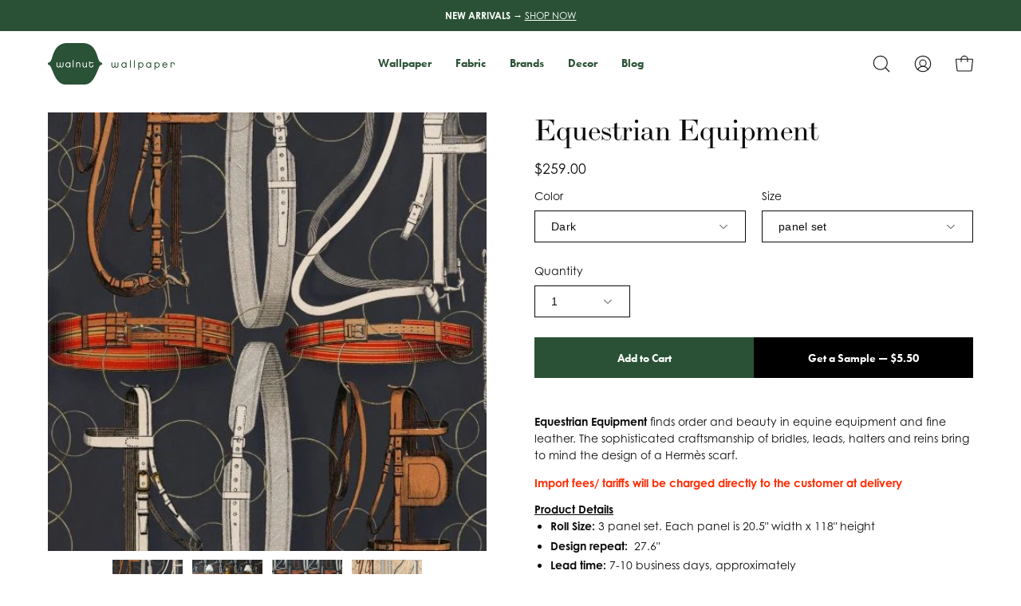

--- FILE ---
content_type: text/html; charset=utf-8
request_url: https://www.walnutwallpaper.com/products/equestrian-equipment?variant=40178401804334
body_size: 35983
content:
<!doctype html>
<html class="no-js no-touch" lang="en">
  <head>
    <meta charset="utf-8">
    <meta http-equiv='X-UA-Compatible' content='IE=edge'>
    <meta name="viewport" content="width=device-width, height=device-height, initial-scale=1.0, minimum-scale=1.0">
    
      <meta name="google-site-verification" content="f2050iKKNTXOFkuDYt69kfxgOI_Jq7ttN-GcdS0RzvE" />
      <meta name="p:domain_verify" content="17e33b1598326854bb7796be998028ad"/>
      <meta name="facebook-domain-verification" content="qtvym75prqqyk0r8eigm34suq6po7s" />
      <script type="text/javascript">
(function (w, d, s, l, i) {
  w[l] = w[l] || [];
  w[l].push({
    'gtm.start': new Date().getTime(),
    event: 'gtm.js'
  });
  var f = d.getElementsByTagName(s)[0],
      j = d.createElement(s),
      dl = l != 'dataLayer' ? '&l=' + l : '';
  j.async = true;
  j.src = 'https://www.googletagmanager.com/gtm.js?id=' + i + dl;
  f.parentNode.insertBefore(j, f);
})
(window, document, 'script', 'dataLayer', 'GTM-MNPS8H4');
</script>

<script type="text/javascript">
  window.dataLayer = window.dataLayer || [];
  window.dataLayer.push({ 
    
      userId: null
    
  });
</script>
    <link rel="canonical" href="https://www.walnutwallpaper.com/products/equestrian-equipment" />
    <link rel="preconnect" href="https://cdn.shopify.com" crossorigin>
    <link rel="preconnect" href="https://fonts.shopify.com" crossorigin>
    <link rel="preconnect" href="https://monorail-edge.shopifysvc.com" crossorigin>

    <link href="//www.walnutwallpaper.com/cdn/shop/t/57/assets/tokens.css?v=71041995638194796551755586076" as="style" rel="preload">
    <link href="//www.walnutwallpaper.com/cdn/shop/t/57/assets/components.css?v=10512372854298221931755728258" as="style" rel="preload">
    <link href="//www.walnutwallpaper.com/cdn/shop/t/57/assets/core.css?v=103575651210322794591755895690" as="style" rel="preload">
    <link href="//www.walnutwallpaper.com/cdn/shop/t/57/assets/vendor.css?v=132504634744332143461755640065" as="style" rel="preload">
    
        <link href="//www.walnutwallpaper.com/cdn/shop/t/57/assets/product.css?v=153222127234032475821755892703" as="style" rel="preload">
      

    <link href="//www.walnutwallpaper.com/cdn/shop/t/57/assets/lazysizes.min.js?v=111431644619468174291755563742" as="script" rel="preload">
    <link href="//www.walnutwallpaper.com/cdn/shop/t/57/assets/vendor.js?v=113463091481672235871755563742" as="script" rel="preload">
    <link href="//www.walnutwallpaper.com/cdn/shop/t/57/assets/theme.js?v=164100197612393008911755563742" as="script" rel="preload">
    

    <link rel="preload" as="image" href="//www.walnutwallpaper.com/cdn/shop/t/57/assets/loading.svg?v=91665432863842511931755563742"><style data-shopify>:root { --loader-image-size: 150px; }:root { --loader-image-size: 320px; }html:not(.is-loading) .loading-overlay { opacity: 0; visibility: hidden; pointer-events: none; }
        .loading-overlay { position: fixed; top: 0; left: 0; z-index: 99999; width: 100vw; height: 100vh; display: flex; align-items: center; justify-content: center; background: var(--bg); transition: opacity 0.3s ease-out, visibility 0s linear 0.3s; }
        .loading-overlay .loader__image--fallback { width: 320px; height: 100%; background: var(--loader-image) no-repeat center center/contain; }
        .loader__image__holder { position: absolute; top: 0; left: 0; width: 100%; height: 100%; font-size: 0; display: flex; align-items: center; justify-content: center; animation: pulse-loading 2s infinite ease-in-out; }
        .loader__image { max-width: 150px; height: auto; object-fit: contain; }</style><script>
        const loadingAppearance = "once";
        const loaded = sessionStorage.getItem('loaded');
    
        if (loadingAppearance === 'once') {
          if (loaded === null) {
            sessionStorage.setItem('loaded', true);
            document.documentElement.classList.add('is-loading');
          }
        } else {
          document.documentElement.classList.add('is-loading');
        }
      </script><link rel="shortcut icon" href="//www.walnutwallpaper.com/cdn/shop/files/ww_logo_square_1000x1000_42441e61-b573-49e7-b489-9e606492a80d_32x32.png?v=1711418171" type="image/png" /><title>Equestrian Equipment &ndash; Walnut Wallpaper</title>
    <meta name="description" content="EQUESTRIAN EQUIPMENT finds order and beauty in equine equipment and fine leather. The sophisticated craftsmanship of bridles, leads, halters and reins bring to mind the design of a Hermès scarf."><link rel="preload" as="font" href="//www.walnutwallpaper.com/cdn/fonts/bodoni_moda/bodonimoda_n4.025af1859727a91866b3c708393a6dc972156491.woff2" type="font/woff2" crossorigin>

<meta property="og:site_name" content="Walnut Wallpaper">
<meta property="og:url" content="https://www.walnutwallpaper.com/products/equestrian-equipment">
<meta property="og:title" content="Equestrian Equipment">
<meta property="og:type" content="product">
<meta property="og:description" content="EQUESTRIAN EQUIPMENT finds order and beauty in equine equipment and fine leather. The sophisticated craftsmanship of bridles, leads, halters and reins bring to mind the design of a Hermès scarf."><meta property="og:image" content="http://www.walnutwallpaper.com/cdn/shop/products/eques3_d0d0fd56-a0e6-433a-a49a-e02d0fbc5c45_1080x1080-510x510.jpg?v=1673641400">
  <meta property="og:image:secure_url" content="https://www.walnutwallpaper.com/cdn/shop/products/eques3_d0d0fd56-a0e6-433a-a49a-e02d0fbc5c45_1080x1080-510x510.jpg?v=1673641400">
  <meta property="og:image:width" content="499">
  <meta property="og:image:height" content="499"><meta property="og:price:amount" content="259.00">
  <meta property="og:price:currency" content="USD"><meta name="twitter:site" content="@walnutwallpaper"><meta name="twitter:card" content="summary_large_image">
<meta name="twitter:title" content="Equestrian Equipment">
<meta name="twitter:description" content="EQUESTRIAN EQUIPMENT finds order and beauty in equine equipment and fine leather. The sophisticated craftsmanship of bridles, leads, halters and reins bring to mind the design of a Hermès scarf."><style data-shopify>@font-face {
  font-family: "Bodoni Moda";
  font-weight: 400;
  font-style: normal;
  font-display: swap;
  src: url("//www.walnutwallpaper.com/cdn/fonts/bodoni_moda/bodonimoda_n4.025af1859727a91866b3c708393a6dc972156491.woff2") format("woff2"),
       url("//www.walnutwallpaper.com/cdn/fonts/bodoni_moda/bodonimoda_n4.aebb4417dfed0dc5ec4a330249c3862add089916.woff") format("woff");
}




  @font-face {
  font-family: "Bodoni Moda";
  font-weight: 500;
  font-style: normal;
  font-display: swap;
  src: url("//www.walnutwallpaper.com/cdn/fonts/bodoni_moda/bodonimoda_n5.36d0da1db617c453fb46e8089790ab6dc72c2356.woff2") format("woff2"),
       url("//www.walnutwallpaper.com/cdn/fonts/bodoni_moda/bodonimoda_n5.40f612bab009769f87511096f185d9228ad3baa3.woff") format("woff");
}






  @font-face {
  font-family: "Bodoni Moda";
  font-weight: 700;
  font-style: normal;
  font-display: swap;
  src: url("//www.walnutwallpaper.com/cdn/fonts/bodoni_moda/bodonimoda_n7.837502b3cbe406d2c6f311e87870fa9980b0b36a.woff2") format("woff2"),
       url("//www.walnutwallpaper.com/cdn/fonts/bodoni_moda/bodonimoda_n7.c198e1cda930f96f6ae1aa8ef8facc95a64cfd1f.woff") format("woff");
}






  



  



  

:root {--COLOR-PRIMARY-OPPOSITE: #ffffff;
  --COLOR-PRIMARY-OPPOSITE-ALPHA-20: rgba(255, 255, 255, 0.2);
  --COLOR-PRIMARY-LIGHTEN-DARKEN-ALPHA-20: rgba(59, 115, 75, 0.2);
  --COLOR-PRIMARY-LIGHTEN-DARKEN-ALPHA-30: rgba(59, 115, 75, 0.3);

  --PRIMARY-BUTTONS-COLOR-BG: #2a5135;
  --PRIMARY-BUTTONS-COLOR-TEXT: #ffffff;
  --PRIMARY-BUTTONS-COLOR-BORDER: #2a5135;

  --PRIMARY-BUTTONS-COLOR-LIGHTEN-DARKEN: #3b734b;

  --PRIMARY-BUTTONS-COLOR-ALPHA-05: rgba(42, 81, 53, 0.05);
  --PRIMARY-BUTTONS-COLOR-ALPHA-10: rgba(42, 81, 53, 0.1);
  --PRIMARY-BUTTONS-COLOR-ALPHA-50: rgba(42, 81, 53, 0.5);--COLOR-SECONDARY-OPPOSITE: #ffffff;
  --COLOR-SECONDARY-OPPOSITE-ALPHA-20: rgba(255, 255, 255, 0.2);
  --COLOR-SECONDARY-LIGHTEN-DARKEN-ALPHA-20: rgba(162, 176, 116, 0.2);
  --COLOR-SECONDARY-LIGHTEN-DARKEN-ALPHA-30: rgba(162, 176, 116, 0.3);

  --SECONDARY-BUTTONS-COLOR-BG: #8a9a57;
  --SECONDARY-BUTTONS-COLOR-TEXT: #ffffff;
  --SECONDARY-BUTTONS-COLOR-BORDER: #8a9a57;

  --SECONDARY-BUTTONS-COLOR-ALPHA-05: rgba(138, 154, 87, 0.05);
  --SECONDARY-BUTTONS-COLOR-ALPHA-10: rgba(138, 154, 87, 0.1);
  --SECONDARY-BUTTONS-COLOR-ALPHA-50: rgba(138, 154, 87, 0.5);--OUTLINE-BUTTONS-PRIMARY-BG: transparent;
  --OUTLINE-BUTTONS-PRIMARY-TEXT: #2a5135;
  --OUTLINE-BUTTONS-PRIMARY-BORDER: #2a5135;
  --OUTLINE-BUTTONS-PRIMARY-BG-HOVER: rgba(59, 115, 75, 0.2);

  --OUTLINE-BUTTONS-SECONDARY-BG: transparent;
  --OUTLINE-BUTTONS-SECONDARY-TEXT: #8a9a57;
  --OUTLINE-BUTTONS-SECONDARY-BORDER: #8a9a57;
  --OUTLINE-BUTTONS-SECONDARY-BG-HOVER: rgba(162, 176, 116, 0.2);

  --OUTLINE-BUTTONS-WHITE-BG: transparent;
  --OUTLINE-BUTTONS-WHITE-TEXT: #ffffff;
  --OUTLINE-BUTTONS-WHITE-BORDER: #ffffff;

  --OUTLINE-BUTTONS-BLACK-BG: transparent;
  --OUTLINE-BUTTONS-BLACK-TEXT: #000000;
  --OUTLINE-BUTTONS-BLACK-BORDER: #000000;--OUTLINE-SOLID-BUTTONS-PRIMARY-BG: #2a5135;
  --OUTLINE-SOLID-BUTTONS-PRIMARY-TEXT: #ffffff;
  --OUTLINE-SOLID-BUTTONS-PRIMARY-BORDER: #ffffff;
  --OUTLINE-SOLID-BUTTONS-PRIMARY-BG-HOVER: rgba(255, 255, 255, 0.2);

  --OUTLINE-SOLID-BUTTONS-SECONDARY-BG: #8a9a57;
  --OUTLINE-SOLID-BUTTONS-SECONDARY-TEXT: #ffffff;
  --OUTLINE-SOLID-BUTTONS-SECONDARY-BORDER: #ffffff;
  --OUTLINE-SOLID-BUTTONS-SECONDARY-BG-HOVER: rgba(255, 255, 255, 0.2);

  --OUTLINE-SOLID-BUTTONS-WHITE-BG: #ffffff;
  --OUTLINE-SOLID-BUTTONS-WHITE-TEXT: #000000;
  --OUTLINE-SOLID-BUTTONS-WHITE-BORDER: #000000;

  --OUTLINE-SOLID-BUTTONS-BLACK-BG: #000000;
  --OUTLINE-SOLID-BUTTONS-BLACK-TEXT: #ffffff;
  --OUTLINE-SOLID-BUTTONS-BLACK-BORDER: #ffffff;--COLOR-HEADING: #0b0b0b;
  --COLOR-TEXT: #0b0b0b;
  --COLOR-TEXT-DARKEN: #000000;
  --COLOR-TEXT-LIGHTEN: #3e3e3e;
  --COLOR-TEXT-ALPHA-5: rgba(11, 11, 11, 0.05);
  --COLOR-TEXT-ALPHA-8: rgba(11, 11, 11, 0.08);
  --COLOR-TEXT-ALPHA-10: rgba(11, 11, 11, 0.1);
  --COLOR-TEXT-ALPHA-15: rgba(11, 11, 11, 0.15);
  --COLOR-TEXT-ALPHA-20: rgba(11, 11, 11, 0.2);
  --COLOR-TEXT-ALPHA-25: rgba(11, 11, 11, 0.25);
  --COLOR-TEXT-ALPHA-50: rgba(11, 11, 11, 0.5);
  --COLOR-TEXT-ALPHA-60: rgba(11, 11, 11, 0.6);
  --COLOR-TEXT-ALPHA-85: rgba(11, 11, 11, 0.85);

  --COLOR-BG: #ffffff;
  --COLOR-BG-ALPHA-25: rgba(255, 255, 255, 0.25);
  --COLOR-BG-ALPHA-35: rgba(255, 255, 255, 0.35);
  --COLOR-BG-ALPHA-60: rgba(255, 255, 255, 0.6);
  --COLOR-BG-ALPHA-65: rgba(255, 255, 255, 0.65);
  --COLOR-BG-ALPHA-85: rgba(255, 255, 255, 0.85);
  --COLOR-BG-OVERLAY: rgba(255, 255, 255, 0.75);
  --COLOR-BG-DARKEN: #e6e6e6;
  --COLOR-BG-LIGHTEN-DARKEN: #e6e6e6;
  --COLOR-BG-LIGHTEN-DARKEN-2: #cdcdcd;
  --COLOR-BG-LIGHTEN-DARKEN-3: #b3b3b3;
  --COLOR-BG-LIGHTEN-DARKEN-4: #9a9a9a;
  --COLOR-BG-LIGHTEN-DARKEN-CONTRAST: #b3b3b3;
  --COLOR-BG-LIGHTEN-DARKEN-CONTRAST-2: #999999;
  --COLOR-BG-LIGHTEN-DARKEN-CONTRAST-3: #808080;
  --COLOR-BG-LIGHTEN-DARKEN-CONTRAST-4: #666666;

  --COLOR-BG-SECONDARY: #f1efe8;
  --COLOR-BG-SECONDARY-LIGHTEN-DARKEN: #ded9c8;
  --COLOR-BG-SECONDARY-LIGHTEN-DARKEN-CONTRAST: #887c52;

  --COLOR-BG-ACCENT: #f7f7f7;
  --COLOR-BG-ACCENT-LIGHTEN: #ffffff;

  --COLOR-INPUT-BG: #ffffff;

  --COLOR-ACCENT: #8a9a57;
  --COLOR-ACCENT-TEXT: #fff;

  --COLOR-BORDER: #ffffff;
  --COLOR-BORDER-ALPHA-15: rgba(255, 255, 255, 0.15);
  --COLOR-BORDER-ALPHA-30: rgba(255, 255, 255, 0.3);
  --COLOR-BORDER-ALPHA-50: rgba(255, 255, 255, 0.5);
  --COLOR-BORDER-ALPHA-65: rgba(255, 255, 255, 0.65);
  --COLOR-BORDER-LIGHTEN-DARKEN: #b3b3b3;
  --COLOR-BORDER-HAIRLINE: #f7f7f7;

  --COLOR-SALE-BG: #ff6d6d;
  --COLOR-SALE-TEXT: #ffffff;
  --COLOR-CUSTOM-BG: #ffffff;
  --COLOR-CUSTOM-TEXT: #000000;
  --COLOR-SOLD-BG: #d3d3d3;
  --COLOR-SOLD-TEXT: #ffffff;
  --COLOR-SAVING-BG: #ff6d6d;
  --COLOR-SAVING-TEXT: #ffffff;

  --COLOR-WHITE-BLACK: fff;
  --COLOR-BLACK-WHITE: #000;--COLOR-DISABLED-GREY: rgba(11, 11, 11, 0.05);
  --COLOR-DISABLED-GREY-DARKEN: rgba(11, 11, 11, 0.45);
  --COLOR-ERROR: #D02E2E;
  --COLOR-ERROR-BG: #f3cbcb;
  --COLOR-SUCCESS: #56AD6A;
  --COLOR-SUCCESS-BG: #ECFEF0;
  --COLOR-WARN: #ECBD5E;
  --COLOR-TRANSPARENT: rgba(255, 255, 255, 0);

  --COLOR-WHITE: #ffffff;
  --COLOR-WHITE-DARKEN: #f2f2f2;
  --COLOR-WHITE-ALPHA-10: rgba(255, 255, 255, 0.1);
  --COLOR-WHITE-ALPHA-20: rgba(255, 255, 255, 0.2);
  --COLOR-WHITE-ALPHA-25: rgba(255, 255, 255, 0.25);
  --COLOR-WHITE-ALPHA-50: rgba(255, 255, 255, 0.5);
  --COLOR-WHITE-ALPHA-60: rgba(255, 255, 255, 0.6);
  --COLOR-BLACK: #000000;
  --COLOR-BLACK-LIGHTEN: #1a1a1a;
  --COLOR-BLACK-ALPHA-10: rgba(0, 0, 0, 0.1);
  --COLOR-BLACK-ALPHA-20: rgba(0, 0, 0, 0.2);
  --COLOR-BLACK-ALPHA-25: rgba(0, 0, 0, 0.25);
  --COLOR-BLACK-ALPHA-50: rgba(0, 0, 0, 0.5);
  --COLOR-BLACK-ALPHA-60: rgba(0, 0, 0, 0.6);--FONT-STACK-BODY: Helvetica, Arial, sans-serif;
  --FONT-STYLE-BODY: normal;
  --FONT-STYLE-BODY-ITALIC: italic;
  --FONT-ADJUST-BODY: 1.0;

  --FONT-WEIGHT-BODY: 400;
  --FONT-WEIGHT-BODY-LIGHT: 300;
  --FONT-WEIGHT-BODY-MEDIUM: 700;
  --FONT-WEIGHT-BODY-BOLD: 700;

  --FONT-STACK-HEADING: "Bodoni Moda", serif;
  --FONT-STYLE-HEADING: normal;
  --FONT-STYLE-HEADING-ITALIC: italic;
  --FONT-ADJUST-HEADING: 1.15;

  --FONT-WEIGHT-HEADING: 400;
  --FONT-WEIGHT-HEADING-LIGHT: 300;
  --FONT-WEIGHT-HEADING-MEDIUM: 700;
  --FONT-WEIGHT-HEADING-BOLD: 500;

  --FONT-STACK-NAV: Helvetica, Arial, sans-serif;
  --FONT-STYLE-NAV: normal;
  --FONT-STYLE-NAV-ITALIC: italic;
  --FONT-ADJUST-NAV: 0.85;

  --FONT-WEIGHT-NAV: 400;
  --FONT-WEIGHT-NAV-LIGHT: 300;
  --FONT-WEIGHT-NAV-MEDIUM: 700;
  --FONT-WEIGHT-NAV-BOLD: 700;

  --FONT-STACK-BUTTON: Helvetica, Arial, sans-serif;
  --FONT-STYLE-BUTTON: normal;
  --FONT-STYLE-BUTTON-ITALIC: italic;
  --FONT-ADJUST-BUTTON: 0.9;

  --FONT-WEIGHT-BUTTON: 400;
  --FONT-WEIGHT-BUTTON-MEDIUM: 700;
  --FONT-WEIGHT-BUTTON-BOLD: 700;

  --FONT-STACK-SUBHEADING: "Bodoni Moda", serif;
  --FONT-STYLE-SUBHEADING: normal;
  --FONT-STYLE-SUBHEADING-ITALIC: italic;
  --FONT-ADJUST-SUBHEADING: 1.0;

  --FONT-WEIGHT-SUBHEADING: 400;
  --FONT-WEIGHT-SUBHEADING-LIGHT: 300;
  --FONT-WEIGHT-SUBHEADING-MEDIUM: 700;
  --FONT-WEIGHT-SUBHEADING-BOLD: 500;

  

  --LETTER-SPACING-SUBHEADING: 0.2em;
  --LETTER-SPACING-BUTTON: 0.0em;

  --BUTTON-TEXT-CAPS: none;
  --SUBHEADING-TEXT-CAPS: uppercase;--FONT-SIZE-INPUT: 1.0rem;--RADIUS: 0px;
  --RADIUS-SMALL: 0px;
  --RADIUS-TINY: 0px;
  --RADIUS-BADGE: 0px;
  --RADIUS-CHECKBOX: 0px;
  --RADIUS-TEXTAREA: 0px;--PRODUCT-MEDIA-PADDING-TOP: 100%;--BORDER-WIDTH: 1px;--STROKE-WIDTH: 12px;--SITE-WIDTH: 1440px;
  --SITE-WIDTH-NARROW: 840px;--ICON-ARROW-RIGHT: url( "//www.walnutwallpaper.com/cdn/shop/t/57/assets/icon-chevron-right.svg?v=115618353204357621731755563742" );--loading-svg: url( "//www.walnutwallpaper.com/cdn/shop/t/57/assets/loading.svg?v=91665432863842511931755563742" );
  --icon-check: url( "//www.walnutwallpaper.com/cdn/shop/t/57/assets/icon-check.svg?v=175316081881880408121755563742" );
  --icon-check-swatch: url( "//www.walnutwallpaper.com/cdn/shop/t/57/assets/icon-check-swatch.svg?v=131897745589030387781755563742" );
  --icon-zoom-in: url( "//www.walnutwallpaper.com/cdn/shop/t/57/assets/icon-zoom-in.svg?v=157433013461716915331755563742" );
  --icon-zoom-out: url( "//www.walnutwallpaper.com/cdn/shop/t/57/assets/icon-zoom-out.svg?v=164909107869959372931755563742" );--collection-sticky-bar-height: 0px;
  --collection-image-padding-top: 60%;

  --drawer-width: 400px;
  --drawer-transition: transform 0.4s cubic-bezier(0.46, 0.01, 0.32, 1);--gutter: 60px;
  --gutter-mobile: 20px;
  --grid-gutter: 20px;
  --grid-gutter-mobile: 35px;--inner: 20px;
  --inner-tablet: 18px;
  --inner-mobile: 16px;--grid: repeat(4, minmax(0, 1fr));
  --grid-tablet: repeat(3, minmax(0, 1fr));
  --grid-mobile: repeat(2, minmax(0, 1fr));
  --megamenu-grid: repeat(4, minmax(0, 1fr));
  --grid-row: 1 / span 4;--scrollbar-width: 0px;--overlay: #000;
  --overlay-opacity: 1;--swatch-width: 40px;
  --swatch-height: 20px;
  --swatch-size: 32px;
  --swatch-size-mobile: 30px;

  
  --move-offset: 20px;

  
  --autoplay-speed: 2200ms;

  

    --filter-bg: 1.0;
    --product-filter-bg: 1.0;}</style>
<link href="//www.walnutwallpaper.com/cdn/shop/t/57/assets/tokens.css?v=71041995638194796551755586076" rel="stylesheet" type="text/css" media="all" /><link href="//www.walnutwallpaper.com/cdn/shop/t/57/assets/components.css?v=10512372854298221931755728258" rel="stylesheet" type="text/css" media="all" /><link href="//www.walnutwallpaper.com/cdn/shop/t/57/assets/core.css?v=103575651210322794591755895690" rel="stylesheet" type="text/css" media="all" /><link href="//www.walnutwallpaper.com/cdn/shop/t/57/assets/vendor.css?v=132504634744332143461755640065" rel="stylesheet" type="text/css" media="all" />
<link href="//www.walnutwallpaper.com/cdn/shop/t/57/assets/product.css?v=153222127234032475821755892703" rel="stylesheet" type="text/css" media="all" />
    
    <script type="text/javascript">
      if (window.MSInputMethodContext && document.documentMode) {
        var scripts = document.getElementsByTagName('script')[0];
        var polyfill = document.createElement("script");
        polyfill.defer = true;
        polyfill.src = "//www.walnutwallpaper.com/cdn/shop/t/57/assets/ie11.js?v=164037955086922138091755563742";

        scripts.parentNode.insertBefore(polyfill, scripts);

        document.documentElement.classList.add('ie11');
      } else {
        document.documentElement.className = document.documentElement.className.replace('no-js', 'js');
      }

      document.addEventListener('lazyloaded', (e) => {
        const lazyImage = e.target.parentNode;
        if (lazyImage.classList.contains('lazy-image')) {
          // Wait for the fade in images animation to complete
          setTimeout(() => {
            lazyImage.style.backgroundImage = 'none';
          }, 500);
        }
      });

      let root = '/';
      if (root[root.length - 1] !== '/') {
        root = `${root}/`;
      }

      window.theme = {
        routes: {
          root: root,
          cart_url: "\/cart",
          cart_add_url: "\/cart\/add",
          cart_change_url: "\/cart\/change",
          shop_url: "https:\/\/www.walnutwallpaper.com",
          searchUrl: '/search',
          predictiveSearchUrl: '/search/suggest',
          product_recommendations_url: "\/recommendations\/products"
        },
        assets: {
          photoswipe: '//www.walnutwallpaper.com/cdn/shop/t/57/assets/photoswipe.js?v=162613001030112971491755563742',
          smoothscroll: '//www.walnutwallpaper.com/cdn/shop/t/57/assets/smoothscroll.js?v=37906625415260927261755563742',
          no_image: "//www.walnutwallpaper.com/cdn/shopifycloud/storefront/assets/no-image-2048-a2addb12_1024x.gif",
          swatches: '//www.walnutwallpaper.com/cdn/shop/t/57/assets/swatches.json?v=131099330217272483221755563742',
          base: "//www.walnutwallpaper.com/cdn/shop/t/57/assets/"
        },
        strings: {
          add_to_cart: "Add to Cart",
          cart_acceptance_error: "You must accept our terms and conditions.",
          cart_empty: "Your cart is currently empty.",
          cart_price: "Price",
          cart_quantity: "Quantity",
          cart_items_one: "{{ count }} item",
          cart_items_many: "{{ count }} items",
          cart_title: "Cart",
          cart_total: "Total",
          continue_shopping: "Continue Shopping",
          free: "Free",
          limit_error: "Sorry, looks like we don\u0026#39;t have enough of this product.",
          preorder: "Pre-Order",
          remove: "Remove",
          sale_badge_text: "Sale",
          saving_badge: "Save {{ discount }}",
          saving_up_to_badge: "Save up to {{ discount }}",
          sold_out: "Sold Out",
          subscription: "Subscription",
          unavailable: "Unavailable",
          unit_price_label: "Unit price",
          unit_price_separator: "per",
          zero_qty_error: "Quantity must be greater than 0.",
          delete_confirm: "Are you sure you wish to delete this address?",
          newsletter_product_availability: "Notify Me When It’s Available"
        },
        icons: {
          plus: '<svg aria-hidden="true" focusable="false" role="presentation" class="icon icon-toggle-plus" viewBox="0 0 192 192"><path d="M30 96h132M96 30v132" stroke="currentColor" stroke-linecap="round" stroke-linejoin="round"/></svg>',
          minus: '<svg aria-hidden="true" focusable="false" role="presentation" class="icon icon-toggle-minus" viewBox="0 0 192 192"><path d="M30 96h132" stroke="currentColor" stroke-linecap="round" stroke-linejoin="round"/></svg>',
          close: '<svg aria-hidden="true" focusable="false" role="presentation" class="icon icon-close" viewBox="0 0 192 192"><path d="M150 42 42 150M150 150 42 42" stroke="currentColor" stroke-linecap="round" stroke-linejoin="round"/></svg>'
        },
        settings: {
          animations: false,
          cartType: "drawer",
          enableAcceptTerms: false,
          enableInfinityScroll: false,
          enablePaymentButton: false,
          gridImageSize: "cover",
          gridImageAspectRatio: 1,
          mobileMenuBehaviour: "link",
          productGridHover: "image",
          savingBadgeType: "percentage",
          showSaleBadge: true,
          showSoldBadge: true,
          showSavingBadge: true,
          quickBuy: "quick_buy",
          suggestArticles: false,
          suggestCollections: true,
          suggestProducts: true,
          suggestPages: false,
          suggestionsResultsLimit: 10,
          currency_code_enable: false,
          hideInventoryCount: true,
          enableColorSwatchesCollection: true,
        },
        sizes: {
          mobile: 480,
          small: 768,
          large: 1024,
          widescreen: 1440
        },
        moneyFormat: "${{amount}}",
        moneyWithCurrencyFormat: "${{amount}} USD",
        subtotal: 0,
        info: {
          name: 'Walnut Wallpaper'
        },
        version: '2.5.0'
      };
      window.lazySizesConfig = window.lazySizesConfig || {};
      window.lazySizesConfig.preloadAfterLoad = true;
      window.PaloAlto = window.PaloAlto || {};
      window.slate = window.slate || {};
      window.isHeaderTransparent = false;
      window.stickyHeaderHeight = 60;
      window.lastWindowWidth = window.innerWidth || document.documentElement.clientWidth;

      if (window.performance) {
        window.performance.mark('init');
      } else {
        window.fastNetworkAndCPU = false;
      }
    </script>
    <script src="//www.walnutwallpaper.com/cdn/shop/t/57/assets/lazysizes.min.js?v=111431644619468174291755563742" async="async"></script><script src="//www.walnutwallpaper.com/cdn/shop/t/57/assets/vendor.js?v=113463091481672235871755563742" defer="defer"></script>
    <script src="//www.walnutwallpaper.com/cdn/shop/t/57/assets/theme.js?v=164100197612393008911755563742" defer="defer"></script>
    <script src="https://code.jquery.com/jquery-3.6.0.min.js"></script><script>window.performance && window.performance.mark && window.performance.mark('shopify.content_for_header.start');</script><meta name="facebook-domain-verification" content="qtvym75prqqyk0r8eigm34suq6po7s">
<meta name="google-site-verification" content="f2050iKKNTXOFkuDYt69kfxgOI_Jq7ttN-GcdS0RzvE">
<meta id="shopify-digital-wallet" name="shopify-digital-wallet" content="/2578874414/digital_wallets/dialog">
<meta name="shopify-checkout-api-token" content="9845d2c9b2f0f177c4babb63beb69828">
<link rel="alternate" type="application/json+oembed" href="https://www.walnutwallpaper.com/products/equestrian-equipment.oembed">
<script async="async" src="/checkouts/internal/preloads.js?locale=en-US"></script>
<link rel="preconnect" href="https://shop.app" crossorigin="anonymous">
<script async="async" src="https://shop.app/checkouts/internal/preloads.js?locale=en-US&shop_id=2578874414" crossorigin="anonymous"></script>
<script id="apple-pay-shop-capabilities" type="application/json">{"shopId":2578874414,"countryCode":"US","currencyCode":"USD","merchantCapabilities":["supports3DS"],"merchantId":"gid:\/\/shopify\/Shop\/2578874414","merchantName":"Walnut Wallpaper","requiredBillingContactFields":["postalAddress","email","phone"],"requiredShippingContactFields":["postalAddress","email","phone"],"shippingType":"shipping","supportedNetworks":["visa","masterCard"],"total":{"type":"pending","label":"Walnut Wallpaper","amount":"1.00"},"shopifyPaymentsEnabled":true,"supportsSubscriptions":true}</script>
<script id="shopify-features" type="application/json">{"accessToken":"9845d2c9b2f0f177c4babb63beb69828","betas":["rich-media-storefront-analytics"],"domain":"www.walnutwallpaper.com","predictiveSearch":true,"shopId":2578874414,"locale":"en"}</script>
<script>var Shopify = Shopify || {};
Shopify.shop = "walnut-wallpaper.myshopify.com";
Shopify.locale = "en";
Shopify.currency = {"active":"USD","rate":"1.0"};
Shopify.country = "US";
Shopify.theme = {"name":"WW (2.13.0) Speed \u0026 Cart UI | Phase 1c","id":127491473454,"schema_name":"Custom Walnut Wallpaper","schema_version":"2.13.0","theme_store_id":null,"role":"main"};
Shopify.theme.handle = "null";
Shopify.theme.style = {"id":null,"handle":null};
Shopify.cdnHost = "www.walnutwallpaper.com/cdn";
Shopify.routes = Shopify.routes || {};
Shopify.routes.root = "/";</script>
<script type="module">!function(o){(o.Shopify=o.Shopify||{}).modules=!0}(window);</script>
<script>!function(o){function n(){var o=[];function n(){o.push(Array.prototype.slice.apply(arguments))}return n.q=o,n}var t=o.Shopify=o.Shopify||{};t.loadFeatures=n(),t.autoloadFeatures=n()}(window);</script>
<script>
  window.ShopifyPay = window.ShopifyPay || {};
  window.ShopifyPay.apiHost = "shop.app\/pay";
  window.ShopifyPay.redirectState = null;
</script>
<script id="shop-js-analytics" type="application/json">{"pageType":"product"}</script>
<script defer="defer" async type="module" src="//www.walnutwallpaper.com/cdn/shopifycloud/shop-js/modules/v2/client.init-shop-cart-sync_WVOgQShq.en.esm.js"></script>
<script defer="defer" async type="module" src="//www.walnutwallpaper.com/cdn/shopifycloud/shop-js/modules/v2/chunk.common_C_13GLB1.esm.js"></script>
<script defer="defer" async type="module" src="//www.walnutwallpaper.com/cdn/shopifycloud/shop-js/modules/v2/chunk.modal_CLfMGd0m.esm.js"></script>
<script type="module">
  await import("//www.walnutwallpaper.com/cdn/shopifycloud/shop-js/modules/v2/client.init-shop-cart-sync_WVOgQShq.en.esm.js");
await import("//www.walnutwallpaper.com/cdn/shopifycloud/shop-js/modules/v2/chunk.common_C_13GLB1.esm.js");
await import("//www.walnutwallpaper.com/cdn/shopifycloud/shop-js/modules/v2/chunk.modal_CLfMGd0m.esm.js");

  window.Shopify.SignInWithShop?.initShopCartSync?.({"fedCMEnabled":true,"windoidEnabled":true});

</script>
<script>
  window.Shopify = window.Shopify || {};
  if (!window.Shopify.featureAssets) window.Shopify.featureAssets = {};
  window.Shopify.featureAssets['shop-js'] = {"shop-cart-sync":["modules/v2/client.shop-cart-sync_DuR37GeY.en.esm.js","modules/v2/chunk.common_C_13GLB1.esm.js","modules/v2/chunk.modal_CLfMGd0m.esm.js"],"init-fed-cm":["modules/v2/client.init-fed-cm_BucUoe6W.en.esm.js","modules/v2/chunk.common_C_13GLB1.esm.js","modules/v2/chunk.modal_CLfMGd0m.esm.js"],"shop-toast-manager":["modules/v2/client.shop-toast-manager_B0JfrpKj.en.esm.js","modules/v2/chunk.common_C_13GLB1.esm.js","modules/v2/chunk.modal_CLfMGd0m.esm.js"],"init-shop-cart-sync":["modules/v2/client.init-shop-cart-sync_WVOgQShq.en.esm.js","modules/v2/chunk.common_C_13GLB1.esm.js","modules/v2/chunk.modal_CLfMGd0m.esm.js"],"shop-button":["modules/v2/client.shop-button_B_U3bv27.en.esm.js","modules/v2/chunk.common_C_13GLB1.esm.js","modules/v2/chunk.modal_CLfMGd0m.esm.js"],"init-windoid":["modules/v2/client.init-windoid_DuP9q_di.en.esm.js","modules/v2/chunk.common_C_13GLB1.esm.js","modules/v2/chunk.modal_CLfMGd0m.esm.js"],"shop-cash-offers":["modules/v2/client.shop-cash-offers_BmULhtno.en.esm.js","modules/v2/chunk.common_C_13GLB1.esm.js","modules/v2/chunk.modal_CLfMGd0m.esm.js"],"pay-button":["modules/v2/client.pay-button_CrPSEbOK.en.esm.js","modules/v2/chunk.common_C_13GLB1.esm.js","modules/v2/chunk.modal_CLfMGd0m.esm.js"],"init-customer-accounts":["modules/v2/client.init-customer-accounts_jNk9cPYQ.en.esm.js","modules/v2/client.shop-login-button_DJ5ldayH.en.esm.js","modules/v2/chunk.common_C_13GLB1.esm.js","modules/v2/chunk.modal_CLfMGd0m.esm.js"],"avatar":["modules/v2/client.avatar_BTnouDA3.en.esm.js"],"checkout-modal":["modules/v2/client.checkout-modal_pBPyh9w8.en.esm.js","modules/v2/chunk.common_C_13GLB1.esm.js","modules/v2/chunk.modal_CLfMGd0m.esm.js"],"init-shop-for-new-customer-accounts":["modules/v2/client.init-shop-for-new-customer-accounts_BUoCy7a5.en.esm.js","modules/v2/client.shop-login-button_DJ5ldayH.en.esm.js","modules/v2/chunk.common_C_13GLB1.esm.js","modules/v2/chunk.modal_CLfMGd0m.esm.js"],"init-customer-accounts-sign-up":["modules/v2/client.init-customer-accounts-sign-up_CnczCz9H.en.esm.js","modules/v2/client.shop-login-button_DJ5ldayH.en.esm.js","modules/v2/chunk.common_C_13GLB1.esm.js","modules/v2/chunk.modal_CLfMGd0m.esm.js"],"init-shop-email-lookup-coordinator":["modules/v2/client.init-shop-email-lookup-coordinator_CzjY5t9o.en.esm.js","modules/v2/chunk.common_C_13GLB1.esm.js","modules/v2/chunk.modal_CLfMGd0m.esm.js"],"shop-follow-button":["modules/v2/client.shop-follow-button_CsYC63q7.en.esm.js","modules/v2/chunk.common_C_13GLB1.esm.js","modules/v2/chunk.modal_CLfMGd0m.esm.js"],"shop-login-button":["modules/v2/client.shop-login-button_DJ5ldayH.en.esm.js","modules/v2/chunk.common_C_13GLB1.esm.js","modules/v2/chunk.modal_CLfMGd0m.esm.js"],"shop-login":["modules/v2/client.shop-login_B9ccPdmx.en.esm.js","modules/v2/chunk.common_C_13GLB1.esm.js","modules/v2/chunk.modal_CLfMGd0m.esm.js"],"lead-capture":["modules/v2/client.lead-capture_D0K_KgYb.en.esm.js","modules/v2/chunk.common_C_13GLB1.esm.js","modules/v2/chunk.modal_CLfMGd0m.esm.js"],"payment-terms":["modules/v2/client.payment-terms_BWmiNN46.en.esm.js","modules/v2/chunk.common_C_13GLB1.esm.js","modules/v2/chunk.modal_CLfMGd0m.esm.js"]};
</script>
<script>(function() {
  var isLoaded = false;
  function asyncLoad() {
    if (isLoaded) return;
    isLoaded = true;
    var urls = ["https:\/\/shy.elfsight.com\/p\/platform.js?shop=walnut-wallpaper.myshopify.com","https:\/\/product-samples.herokuapp.com\/complied\/main.min.js?shop=walnut-wallpaper.myshopify.com"];
    for (var i = 0; i < urls.length; i++) {
      var s = document.createElement('script');
      s.type = 'text/javascript';
      s.async = true;
      s.src = urls[i];
      var x = document.getElementsByTagName('script')[0];
      x.parentNode.insertBefore(s, x);
    }
  };
  if(window.attachEvent) {
    window.attachEvent('onload', asyncLoad);
  } else {
    window.addEventListener('load', asyncLoad, false);
  }
})();</script>
<script id="__st">var __st={"a":2578874414,"offset":-28800,"reqid":"23826bb1-8084-4982-a1a7-0fcdbf603705-1769618808","pageurl":"www.walnutwallpaper.com\/products\/equestrian-equipment?variant=40178401804334","u":"90eb462cf7f1","p":"product","rtyp":"product","rid":6858308091950};</script>
<script>window.ShopifyPaypalV4VisibilityTracking = true;</script>
<script id="captcha-bootstrap">!function(){'use strict';const t='contact',e='account',n='new_comment',o=[[t,t],['blogs',n],['comments',n],[t,'customer']],c=[[e,'customer_login'],[e,'guest_login'],[e,'recover_customer_password'],[e,'create_customer']],r=t=>t.map((([t,e])=>`form[action*='/${t}']:not([data-nocaptcha='true']) input[name='form_type'][value='${e}']`)).join(','),a=t=>()=>t?[...document.querySelectorAll(t)].map((t=>t.form)):[];function s(){const t=[...o],e=r(t);return a(e)}const i='password',u='form_key',d=['recaptcha-v3-token','g-recaptcha-response','h-captcha-response',i],f=()=>{try{return window.sessionStorage}catch{return}},m='__shopify_v',_=t=>t.elements[u];function p(t,e,n=!1){try{const o=window.sessionStorage,c=JSON.parse(o.getItem(e)),{data:r}=function(t){const{data:e,action:n}=t;return t[m]||n?{data:e,action:n}:{data:t,action:n}}(c);for(const[e,n]of Object.entries(r))t.elements[e]&&(t.elements[e].value=n);n&&o.removeItem(e)}catch(o){console.error('form repopulation failed',{error:o})}}const l='form_type',E='cptcha';function T(t){t.dataset[E]=!0}const w=window,h=w.document,L='Shopify',v='ce_forms',y='captcha';let A=!1;((t,e)=>{const n=(g='f06e6c50-85a8-45c8-87d0-21a2b65856fe',I='https://cdn.shopify.com/shopifycloud/storefront-forms-hcaptcha/ce_storefront_forms_captcha_hcaptcha.v1.5.2.iife.js',D={infoText:'Protected by hCaptcha',privacyText:'Privacy',termsText:'Terms'},(t,e,n)=>{const o=w[L][v],c=o.bindForm;if(c)return c(t,g,e,D).then(n);var r;o.q.push([[t,g,e,D],n]),r=I,A||(h.body.append(Object.assign(h.createElement('script'),{id:'captcha-provider',async:!0,src:r})),A=!0)});var g,I,D;w[L]=w[L]||{},w[L][v]=w[L][v]||{},w[L][v].q=[],w[L][y]=w[L][y]||{},w[L][y].protect=function(t,e){n(t,void 0,e),T(t)},Object.freeze(w[L][y]),function(t,e,n,w,h,L){const[v,y,A,g]=function(t,e,n){const i=e?o:[],u=t?c:[],d=[...i,...u],f=r(d),m=r(i),_=r(d.filter((([t,e])=>n.includes(e))));return[a(f),a(m),a(_),s()]}(w,h,L),I=t=>{const e=t.target;return e instanceof HTMLFormElement?e:e&&e.form},D=t=>v().includes(t);t.addEventListener('submit',(t=>{const e=I(t);if(!e)return;const n=D(e)&&!e.dataset.hcaptchaBound&&!e.dataset.recaptchaBound,o=_(e),c=g().includes(e)&&(!o||!o.value);(n||c)&&t.preventDefault(),c&&!n&&(function(t){try{if(!f())return;!function(t){const e=f();if(!e)return;const n=_(t);if(!n)return;const o=n.value;o&&e.removeItem(o)}(t);const e=Array.from(Array(32),(()=>Math.random().toString(36)[2])).join('');!function(t,e){_(t)||t.append(Object.assign(document.createElement('input'),{type:'hidden',name:u})),t.elements[u].value=e}(t,e),function(t,e){const n=f();if(!n)return;const o=[...t.querySelectorAll(`input[type='${i}']`)].map((({name:t})=>t)),c=[...d,...o],r={};for(const[a,s]of new FormData(t).entries())c.includes(a)||(r[a]=s);n.setItem(e,JSON.stringify({[m]:1,action:t.action,data:r}))}(t,e)}catch(e){console.error('failed to persist form',e)}}(e),e.submit())}));const S=(t,e)=>{t&&!t.dataset[E]&&(n(t,e.some((e=>e===t))),T(t))};for(const o of['focusin','change'])t.addEventListener(o,(t=>{const e=I(t);D(e)&&S(e,y())}));const B=e.get('form_key'),M=e.get(l),P=B&&M;t.addEventListener('DOMContentLoaded',(()=>{const t=y();if(P)for(const e of t)e.elements[l].value===M&&p(e,B);[...new Set([...A(),...v().filter((t=>'true'===t.dataset.shopifyCaptcha))])].forEach((e=>S(e,t)))}))}(h,new URLSearchParams(w.location.search),n,t,e,['guest_login'])})(!0,!0)}();</script>
<script integrity="sha256-4kQ18oKyAcykRKYeNunJcIwy7WH5gtpwJnB7kiuLZ1E=" data-source-attribution="shopify.loadfeatures" defer="defer" src="//www.walnutwallpaper.com/cdn/shopifycloud/storefront/assets/storefront/load_feature-a0a9edcb.js" crossorigin="anonymous"></script>
<script crossorigin="anonymous" defer="defer" src="//www.walnutwallpaper.com/cdn/shopifycloud/storefront/assets/shopify_pay/storefront-65b4c6d7.js?v=20250812"></script>
<script data-source-attribution="shopify.dynamic_checkout.dynamic.init">var Shopify=Shopify||{};Shopify.PaymentButton=Shopify.PaymentButton||{isStorefrontPortableWallets:!0,init:function(){window.Shopify.PaymentButton.init=function(){};var t=document.createElement("script");t.src="https://www.walnutwallpaper.com/cdn/shopifycloud/portable-wallets/latest/portable-wallets.en.js",t.type="module",document.head.appendChild(t)}};
</script>
<script data-source-attribution="shopify.dynamic_checkout.buyer_consent">
  function portableWalletsHideBuyerConsent(e){var t=document.getElementById("shopify-buyer-consent"),n=document.getElementById("shopify-subscription-policy-button");t&&n&&(t.classList.add("hidden"),t.setAttribute("aria-hidden","true"),n.removeEventListener("click",e))}function portableWalletsShowBuyerConsent(e){var t=document.getElementById("shopify-buyer-consent"),n=document.getElementById("shopify-subscription-policy-button");t&&n&&(t.classList.remove("hidden"),t.removeAttribute("aria-hidden"),n.addEventListener("click",e))}window.Shopify?.PaymentButton&&(window.Shopify.PaymentButton.hideBuyerConsent=portableWalletsHideBuyerConsent,window.Shopify.PaymentButton.showBuyerConsent=portableWalletsShowBuyerConsent);
</script>
<script data-source-attribution="shopify.dynamic_checkout.cart.bootstrap">document.addEventListener("DOMContentLoaded",(function(){function t(){return document.querySelector("shopify-accelerated-checkout-cart, shopify-accelerated-checkout")}if(t())Shopify.PaymentButton.init();else{new MutationObserver((function(e,n){t()&&(Shopify.PaymentButton.init(),n.disconnect())})).observe(document.body,{childList:!0,subtree:!0})}}));
</script>
<link id="shopify-accelerated-checkout-styles" rel="stylesheet" media="screen" href="https://www.walnutwallpaper.com/cdn/shopifycloud/portable-wallets/latest/accelerated-checkout-backwards-compat.css" crossorigin="anonymous">
<style id="shopify-accelerated-checkout-cart">
        #shopify-buyer-consent {
  margin-top: 1em;
  display: inline-block;
  width: 100%;
}

#shopify-buyer-consent.hidden {
  display: none;
}

#shopify-subscription-policy-button {
  background: none;
  border: none;
  padding: 0;
  text-decoration: underline;
  font-size: inherit;
  cursor: pointer;
}

#shopify-subscription-policy-button::before {
  box-shadow: none;
}

      </style>
<link rel="stylesheet" media="screen" href="//www.walnutwallpaper.com/cdn/shop/t/57/compiled_assets/styles.css?v=22496">
<script>window.performance && window.performance.mark && window.performance.mark('shopify.content_for_header.end');</script>
    <script type="text/javascript">
  window.ProductSample = window.ProductSample || {};
  if(typeof ProductSample === 'undefined') {
    var ProductSample = {};
  };</script>
    <script type="text/javascript">
  window.ProductSample = window.ProductSample || {};
  if(typeof ProductSample === 'undefined') {
    var ProductSample = {};
  };
  ProductSample.excluded_properties = ["Vendor"];
  ProductSample.disableRedirectionAfterLogin = true;
</script>
      
  <!-- BEGIN app block: shopify://apps/klaviyo-email-marketing-sms/blocks/klaviyo-onsite-embed/2632fe16-c075-4321-a88b-50b567f42507 -->












  <script async src="https://static.klaviyo.com/onsite/js/UHYhLE/klaviyo.js?company_id=UHYhLE"></script>
  <script>!function(){if(!window.klaviyo){window._klOnsite=window._klOnsite||[];try{window.klaviyo=new Proxy({},{get:function(n,i){return"push"===i?function(){var n;(n=window._klOnsite).push.apply(n,arguments)}:function(){for(var n=arguments.length,o=new Array(n),w=0;w<n;w++)o[w]=arguments[w];var t="function"==typeof o[o.length-1]?o.pop():void 0,e=new Promise((function(n){window._klOnsite.push([i].concat(o,[function(i){t&&t(i),n(i)}]))}));return e}}})}catch(n){window.klaviyo=window.klaviyo||[],window.klaviyo.push=function(){var n;(n=window._klOnsite).push.apply(n,arguments)}}}}();</script>

  
    <script id="viewed_product">
      if (item == null) {
        var _learnq = _learnq || [];

        var MetafieldReviews = null
        var MetafieldYotpoRating = null
        var MetafieldYotpoCount = null
        var MetafieldLooxRating = null
        var MetafieldLooxCount = null
        var okendoProduct = null
        var okendoProductReviewCount = null
        var okendoProductReviewAverageValue = null
        try {
          // The following fields are used for Customer Hub recently viewed in order to add reviews.
          // This information is not part of __kla_viewed. Instead, it is part of __kla_viewed_reviewed_items
          MetafieldReviews = {};
          MetafieldYotpoRating = null
          MetafieldYotpoCount = null
          MetafieldLooxRating = null
          MetafieldLooxCount = null

          okendoProduct = null
          // If the okendo metafield is not legacy, it will error, which then requires the new json formatted data
          if (okendoProduct && 'error' in okendoProduct) {
            okendoProduct = null
          }
          okendoProductReviewCount = okendoProduct ? okendoProduct.reviewCount : null
          okendoProductReviewAverageValue = okendoProduct ? okendoProduct.reviewAverageValue : null
        } catch (error) {
          console.error('Error in Klaviyo onsite reviews tracking:', error);
        }

        var item = {
          Name: "Equestrian Equipment",
          ProductID: 6858308091950,
          Categories: ["All Products","Animal","Bestsellers","Designers","Mind The Gap","TRADE20","Wallpapers"],
          ImageURL: "https://www.walnutwallpaper.com/cdn/shop/products/eques3_d0d0fd56-a0e6-433a-a49a-e02d0fbc5c45_1080x1080-510x510_grande.jpg?v=1673641400",
          URL: "https://www.walnutwallpaper.com/products/equestrian-equipment",
          Brand: "Mind The Gap",
          Price: "$5.50",
          Value: "5.50",
          CompareAtPrice: "$0.00"
        };
        _learnq.push(['track', 'Viewed Product', item]);
        _learnq.push(['trackViewedItem', {
          Title: item.Name,
          ItemId: item.ProductID,
          Categories: item.Categories,
          ImageUrl: item.ImageURL,
          Url: item.URL,
          Metadata: {
            Brand: item.Brand,
            Price: item.Price,
            Value: item.Value,
            CompareAtPrice: item.CompareAtPrice
          },
          metafields:{
            reviews: MetafieldReviews,
            yotpo:{
              rating: MetafieldYotpoRating,
              count: MetafieldYotpoCount,
            },
            loox:{
              rating: MetafieldLooxRating,
              count: MetafieldLooxCount,
            },
            okendo: {
              rating: okendoProductReviewAverageValue,
              count: okendoProductReviewCount,
            }
          }
        }]);
      }
    </script>
  




  <script>
    window.klaviyoReviewsProductDesignMode = false
  </script>







<!-- END app block --><!-- BEGIN app block: shopify://apps/minmaxify-order-limits/blocks/app-embed-block/3acfba32-89f3-4377-ae20-cbb9abc48475 --><script type="text/javascript" src="https://limits.minmaxify.com/walnut-wallpaper.myshopify.com?v=139c&r=20260116175612"></script>

<!-- END app block --><link href="https://cdn.shopify.com/extensions/019c00a9-2af1-746c-a3c2-6da441963962/magical-mandatory-fees-193/assets/magical-mandatory-fees.css" rel="stylesheet" type="text/css" media="all">
<link href="https://monorail-edge.shopifysvc.com" rel="dns-prefetch">
<script>(function(){if ("sendBeacon" in navigator && "performance" in window) {try {var session_token_from_headers = performance.getEntriesByType('navigation')[0].serverTiming.find(x => x.name == '_s').description;} catch {var session_token_from_headers = undefined;}var session_cookie_matches = document.cookie.match(/_shopify_s=([^;]*)/);var session_token_from_cookie = session_cookie_matches && session_cookie_matches.length === 2 ? session_cookie_matches[1] : "";var session_token = session_token_from_headers || session_token_from_cookie || "";function handle_abandonment_event(e) {var entries = performance.getEntries().filter(function(entry) {return /monorail-edge.shopifysvc.com/.test(entry.name);});if (!window.abandonment_tracked && entries.length === 0) {window.abandonment_tracked = true;var currentMs = Date.now();var navigation_start = performance.timing.navigationStart;var payload = {shop_id: 2578874414,url: window.location.href,navigation_start,duration: currentMs - navigation_start,session_token,page_type: "product"};window.navigator.sendBeacon("https://monorail-edge.shopifysvc.com/v1/produce", JSON.stringify({schema_id: "online_store_buyer_site_abandonment/1.1",payload: payload,metadata: {event_created_at_ms: currentMs,event_sent_at_ms: currentMs}}));}}window.addEventListener('pagehide', handle_abandonment_event);}}());</script>
<script id="web-pixels-manager-setup">(function e(e,d,r,n,o){if(void 0===o&&(o={}),!Boolean(null===(a=null===(i=window.Shopify)||void 0===i?void 0:i.analytics)||void 0===a?void 0:a.replayQueue)){var i,a;window.Shopify=window.Shopify||{};var t=window.Shopify;t.analytics=t.analytics||{};var s=t.analytics;s.replayQueue=[],s.publish=function(e,d,r){return s.replayQueue.push([e,d,r]),!0};try{self.performance.mark("wpm:start")}catch(e){}var l=function(){var e={modern:/Edge?\/(1{2}[4-9]|1[2-9]\d|[2-9]\d{2}|\d{4,})\.\d+(\.\d+|)|Firefox\/(1{2}[4-9]|1[2-9]\d|[2-9]\d{2}|\d{4,})\.\d+(\.\d+|)|Chrom(ium|e)\/(9{2}|\d{3,})\.\d+(\.\d+|)|(Maci|X1{2}).+ Version\/(15\.\d+|(1[6-9]|[2-9]\d|\d{3,})\.\d+)([,.]\d+|)( \(\w+\)|)( Mobile\/\w+|) Safari\/|Chrome.+OPR\/(9{2}|\d{3,})\.\d+\.\d+|(CPU[ +]OS|iPhone[ +]OS|CPU[ +]iPhone|CPU IPhone OS|CPU iPad OS)[ +]+(15[._]\d+|(1[6-9]|[2-9]\d|\d{3,})[._]\d+)([._]\d+|)|Android:?[ /-](13[3-9]|1[4-9]\d|[2-9]\d{2}|\d{4,})(\.\d+|)(\.\d+|)|Android.+Firefox\/(13[5-9]|1[4-9]\d|[2-9]\d{2}|\d{4,})\.\d+(\.\d+|)|Android.+Chrom(ium|e)\/(13[3-9]|1[4-9]\d|[2-9]\d{2}|\d{4,})\.\d+(\.\d+|)|SamsungBrowser\/([2-9]\d|\d{3,})\.\d+/,legacy:/Edge?\/(1[6-9]|[2-9]\d|\d{3,})\.\d+(\.\d+|)|Firefox\/(5[4-9]|[6-9]\d|\d{3,})\.\d+(\.\d+|)|Chrom(ium|e)\/(5[1-9]|[6-9]\d|\d{3,})\.\d+(\.\d+|)([\d.]+$|.*Safari\/(?![\d.]+ Edge\/[\d.]+$))|(Maci|X1{2}).+ Version\/(10\.\d+|(1[1-9]|[2-9]\d|\d{3,})\.\d+)([,.]\d+|)( \(\w+\)|)( Mobile\/\w+|) Safari\/|Chrome.+OPR\/(3[89]|[4-9]\d|\d{3,})\.\d+\.\d+|(CPU[ +]OS|iPhone[ +]OS|CPU[ +]iPhone|CPU IPhone OS|CPU iPad OS)[ +]+(10[._]\d+|(1[1-9]|[2-9]\d|\d{3,})[._]\d+)([._]\d+|)|Android:?[ /-](13[3-9]|1[4-9]\d|[2-9]\d{2}|\d{4,})(\.\d+|)(\.\d+|)|Mobile Safari.+OPR\/([89]\d|\d{3,})\.\d+\.\d+|Android.+Firefox\/(13[5-9]|1[4-9]\d|[2-9]\d{2}|\d{4,})\.\d+(\.\d+|)|Android.+Chrom(ium|e)\/(13[3-9]|1[4-9]\d|[2-9]\d{2}|\d{4,})\.\d+(\.\d+|)|Android.+(UC? ?Browser|UCWEB|U3)[ /]?(15\.([5-9]|\d{2,})|(1[6-9]|[2-9]\d|\d{3,})\.\d+)\.\d+|SamsungBrowser\/(5\.\d+|([6-9]|\d{2,})\.\d+)|Android.+MQ{2}Browser\/(14(\.(9|\d{2,})|)|(1[5-9]|[2-9]\d|\d{3,})(\.\d+|))(\.\d+|)|K[Aa][Ii]OS\/(3\.\d+|([4-9]|\d{2,})\.\d+)(\.\d+|)/},d=e.modern,r=e.legacy,n=navigator.userAgent;return n.match(d)?"modern":n.match(r)?"legacy":"unknown"}(),u="modern"===l?"modern":"legacy",c=(null!=n?n:{modern:"",legacy:""})[u],f=function(e){return[e.baseUrl,"/wpm","/b",e.hashVersion,"modern"===e.buildTarget?"m":"l",".js"].join("")}({baseUrl:d,hashVersion:r,buildTarget:u}),m=function(e){var d=e.version,r=e.bundleTarget,n=e.surface,o=e.pageUrl,i=e.monorailEndpoint;return{emit:function(e){var a=e.status,t=e.errorMsg,s=(new Date).getTime(),l=JSON.stringify({metadata:{event_sent_at_ms:s},events:[{schema_id:"web_pixels_manager_load/3.1",payload:{version:d,bundle_target:r,page_url:o,status:a,surface:n,error_msg:t},metadata:{event_created_at_ms:s}}]});if(!i)return console&&console.warn&&console.warn("[Web Pixels Manager] No Monorail endpoint provided, skipping logging."),!1;try{return self.navigator.sendBeacon.bind(self.navigator)(i,l)}catch(e){}var u=new XMLHttpRequest;try{return u.open("POST",i,!0),u.setRequestHeader("Content-Type","text/plain"),u.send(l),!0}catch(e){return console&&console.warn&&console.warn("[Web Pixels Manager] Got an unhandled error while logging to Monorail."),!1}}}}({version:r,bundleTarget:l,surface:e.surface,pageUrl:self.location.href,monorailEndpoint:e.monorailEndpoint});try{o.browserTarget=l,function(e){var d=e.src,r=e.async,n=void 0===r||r,o=e.onload,i=e.onerror,a=e.sri,t=e.scriptDataAttributes,s=void 0===t?{}:t,l=document.createElement("script"),u=document.querySelector("head"),c=document.querySelector("body");if(l.async=n,l.src=d,a&&(l.integrity=a,l.crossOrigin="anonymous"),s)for(var f in s)if(Object.prototype.hasOwnProperty.call(s,f))try{l.dataset[f]=s[f]}catch(e){}if(o&&l.addEventListener("load",o),i&&l.addEventListener("error",i),u)u.appendChild(l);else{if(!c)throw new Error("Did not find a head or body element to append the script");c.appendChild(l)}}({src:f,async:!0,onload:function(){if(!function(){var e,d;return Boolean(null===(d=null===(e=window.Shopify)||void 0===e?void 0:e.analytics)||void 0===d?void 0:d.initialized)}()){var d=window.webPixelsManager.init(e)||void 0;if(d){var r=window.Shopify.analytics;r.replayQueue.forEach((function(e){var r=e[0],n=e[1],o=e[2];d.publishCustomEvent(r,n,o)})),r.replayQueue=[],r.publish=d.publishCustomEvent,r.visitor=d.visitor,r.initialized=!0}}},onerror:function(){return m.emit({status:"failed",errorMsg:"".concat(f," has failed to load")})},sri:function(e){var d=/^sha384-[A-Za-z0-9+/=]+$/;return"string"==typeof e&&d.test(e)}(c)?c:"",scriptDataAttributes:o}),m.emit({status:"loading"})}catch(e){m.emit({status:"failed",errorMsg:(null==e?void 0:e.message)||"Unknown error"})}}})({shopId: 2578874414,storefrontBaseUrl: "https://www.walnutwallpaper.com",extensionsBaseUrl: "https://extensions.shopifycdn.com/cdn/shopifycloud/web-pixels-manager",monorailEndpoint: "https://monorail-edge.shopifysvc.com/unstable/produce_batch",surface: "storefront-renderer",enabledBetaFlags: ["2dca8a86"],webPixelsConfigList: [{"id":"711491630","configuration":"{\"accountID\":\"UHYhLE\",\"webPixelConfig\":\"eyJlbmFibGVBZGRlZFRvQ2FydEV2ZW50cyI6IHRydWV9\"}","eventPayloadVersion":"v1","runtimeContext":"STRICT","scriptVersion":"524f6c1ee37bacdca7657a665bdca589","type":"APP","apiClientId":123074,"privacyPurposes":["ANALYTICS","MARKETING"],"dataSharingAdjustments":{"protectedCustomerApprovalScopes":["read_customer_address","read_customer_email","read_customer_name","read_customer_personal_data","read_customer_phone"]}},{"id":"287277102","configuration":"{\"config\":\"{\\\"pixel_id\\\":\\\"GT-TX5XWKJ\\\",\\\"target_country\\\":\\\"US\\\",\\\"gtag_events\\\":[{\\\"type\\\":\\\"purchase\\\",\\\"action_label\\\":\\\"MC-5LMZGX3CRM\\\"},{\\\"type\\\":\\\"page_view\\\",\\\"action_label\\\":\\\"MC-5LMZGX3CRM\\\"},{\\\"type\\\":\\\"view_item\\\",\\\"action_label\\\":\\\"MC-5LMZGX3CRM\\\"}],\\\"enable_monitoring_mode\\\":false}\"}","eventPayloadVersion":"v1","runtimeContext":"OPEN","scriptVersion":"b2a88bafab3e21179ed38636efcd8a93","type":"APP","apiClientId":1780363,"privacyPurposes":[],"dataSharingAdjustments":{"protectedCustomerApprovalScopes":["read_customer_address","read_customer_email","read_customer_name","read_customer_personal_data","read_customer_phone"]}},{"id":"66945070","configuration":"{\"pixel_id\":\"823544761523907\",\"pixel_type\":\"facebook_pixel\",\"metaapp_system_user_token\":\"-\"}","eventPayloadVersion":"v1","runtimeContext":"OPEN","scriptVersion":"ca16bc87fe92b6042fbaa3acc2fbdaa6","type":"APP","apiClientId":2329312,"privacyPurposes":["ANALYTICS","MARKETING","SALE_OF_DATA"],"dataSharingAdjustments":{"protectedCustomerApprovalScopes":["read_customer_address","read_customer_email","read_customer_name","read_customer_personal_data","read_customer_phone"]}},{"id":"26411054","configuration":"{\"tagID\":\"2613195466871\"}","eventPayloadVersion":"v1","runtimeContext":"STRICT","scriptVersion":"18031546ee651571ed29edbe71a3550b","type":"APP","apiClientId":3009811,"privacyPurposes":["ANALYTICS","MARKETING","SALE_OF_DATA"],"dataSharingAdjustments":{"protectedCustomerApprovalScopes":["read_customer_address","read_customer_email","read_customer_name","read_customer_personal_data","read_customer_phone"]}},{"id":"8192046","eventPayloadVersion":"1","runtimeContext":"LAX","scriptVersion":"3","type":"CUSTOM","privacyPurposes":[],"name":"GTM"},{"id":"shopify-app-pixel","configuration":"{}","eventPayloadVersion":"v1","runtimeContext":"STRICT","scriptVersion":"0450","apiClientId":"shopify-pixel","type":"APP","privacyPurposes":["ANALYTICS","MARKETING"]},{"id":"shopify-custom-pixel","eventPayloadVersion":"v1","runtimeContext":"LAX","scriptVersion":"0450","apiClientId":"shopify-pixel","type":"CUSTOM","privacyPurposes":["ANALYTICS","MARKETING"]}],isMerchantRequest: false,initData: {"shop":{"name":"Walnut Wallpaper","paymentSettings":{"currencyCode":"USD"},"myshopifyDomain":"walnut-wallpaper.myshopify.com","countryCode":"US","storefrontUrl":"https:\/\/www.walnutwallpaper.com"},"customer":null,"cart":null,"checkout":null,"productVariants":[{"price":{"amount":259.0,"currencyCode":"USD"},"product":{"title":"Equestrian Equipment","vendor":"Mind The Gap","id":"6858308091950","untranslatedTitle":"Equestrian Equipment","url":"\/products\/equestrian-equipment","type":"Wallpaper"},"id":"40178401804334","image":{"src":"\/\/www.walnutwallpaper.com\/cdn\/shop\/products\/eques3_d0d0fd56-a0e6-433a-a49a-e02d0fbc5c45_1080x1080-510x510.jpg?v=1673641400"},"sku":"WP20632","title":"Dark \/ panel set","untranslatedTitle":"Dark \/ panel set"},{"price":{"amount":5.5,"currencyCode":"USD"},"product":{"title":"Equestrian Equipment","vendor":"Mind The Gap","id":"6858308091950","untranslatedTitle":"Equestrian Equipment","url":"\/products\/equestrian-equipment","type":"Wallpaper"},"id":"41482775396398","image":{"src":"\/\/www.walnutwallpaper.com\/cdn\/shop\/products\/eques3_d0d0fd56-a0e6-433a-a49a-e02d0fbc5c45_1080x1080-510x510.jpg?v=1673641400"},"sku":"WP20632","title":"Dark \/ Sample","untranslatedTitle":"Dark \/ Sample"},{"price":{"amount":259.0,"currencyCode":"USD"},"product":{"title":"Equestrian Equipment","vendor":"Mind The Gap","id":"6858308091950","untranslatedTitle":"Equestrian Equipment","url":"\/products\/equestrian-equipment","type":"Wallpaper"},"id":"40178402394158","image":{"src":"\/\/www.walnutwallpaper.com\/cdn\/shop\/products\/eques4_993da9b8-004d-4299-aaf8-2340e21d9feb_1080x1080-510x510.jpg?v=1673641400"},"sku":"WP20633","title":"Light \/ panel set","untranslatedTitle":"Light \/ panel set"},{"price":{"amount":5.5,"currencyCode":"USD"},"product":{"title":"Equestrian Equipment","vendor":"Mind The Gap","id":"6858308091950","untranslatedTitle":"Equestrian Equipment","url":"\/products\/equestrian-equipment","type":"Wallpaper"},"id":"41482775429166","image":{"src":"\/\/www.walnutwallpaper.com\/cdn\/shop\/products\/eques4_993da9b8-004d-4299-aaf8-2340e21d9feb_1080x1080-510x510.jpg?v=1673641400"},"sku":"WP20633","title":"Light \/ Sample","untranslatedTitle":"Light \/ Sample"}],"purchasingCompany":null},},"https://www.walnutwallpaper.com/cdn","fcfee988w5aeb613cpc8e4bc33m6693e112",{"modern":"","legacy":""},{"shopId":"2578874414","storefrontBaseUrl":"https:\/\/www.walnutwallpaper.com","extensionBaseUrl":"https:\/\/extensions.shopifycdn.com\/cdn\/shopifycloud\/web-pixels-manager","surface":"storefront-renderer","enabledBetaFlags":"[\"2dca8a86\"]","isMerchantRequest":"false","hashVersion":"fcfee988w5aeb613cpc8e4bc33m6693e112","publish":"custom","events":"[[\"page_viewed\",{}],[\"product_viewed\",{\"productVariant\":{\"price\":{\"amount\":259.0,\"currencyCode\":\"USD\"},\"product\":{\"title\":\"Equestrian Equipment\",\"vendor\":\"Mind The Gap\",\"id\":\"6858308091950\",\"untranslatedTitle\":\"Equestrian Equipment\",\"url\":\"\/products\/equestrian-equipment\",\"type\":\"Wallpaper\"},\"id\":\"40178401804334\",\"image\":{\"src\":\"\/\/www.walnutwallpaper.com\/cdn\/shop\/products\/eques3_d0d0fd56-a0e6-433a-a49a-e02d0fbc5c45_1080x1080-510x510.jpg?v=1673641400\"},\"sku\":\"WP20632\",\"title\":\"Dark \/ panel set\",\"untranslatedTitle\":\"Dark \/ panel set\"}}]]"});</script><script>
  window.ShopifyAnalytics = window.ShopifyAnalytics || {};
  window.ShopifyAnalytics.meta = window.ShopifyAnalytics.meta || {};
  window.ShopifyAnalytics.meta.currency = 'USD';
  var meta = {"product":{"id":6858308091950,"gid":"gid:\/\/shopify\/Product\/6858308091950","vendor":"Mind The Gap","type":"Wallpaper","handle":"equestrian-equipment","variants":[{"id":40178401804334,"price":25900,"name":"Equestrian Equipment - Dark \/ panel set","public_title":"Dark \/ panel set","sku":"WP20632"},{"id":41482775396398,"price":550,"name":"Equestrian Equipment - Dark \/ Sample","public_title":"Dark \/ Sample","sku":"WP20632"},{"id":40178402394158,"price":25900,"name":"Equestrian Equipment - Light \/ panel set","public_title":"Light \/ panel set","sku":"WP20633"},{"id":41482775429166,"price":550,"name":"Equestrian Equipment - Light \/ Sample","public_title":"Light \/ Sample","sku":"WP20633"}],"remote":false},"page":{"pageType":"product","resourceType":"product","resourceId":6858308091950,"requestId":"23826bb1-8084-4982-a1a7-0fcdbf603705-1769618808"}};
  for (var attr in meta) {
    window.ShopifyAnalytics.meta[attr] = meta[attr];
  }
</script>
<script class="analytics">
  (function () {
    var customDocumentWrite = function(content) {
      var jquery = null;

      if (window.jQuery) {
        jquery = window.jQuery;
      } else if (window.Checkout && window.Checkout.$) {
        jquery = window.Checkout.$;
      }

      if (jquery) {
        jquery('body').append(content);
      }
    };

    var hasLoggedConversion = function(token) {
      if (token) {
        return document.cookie.indexOf('loggedConversion=' + token) !== -1;
      }
      return false;
    }

    var setCookieIfConversion = function(token) {
      if (token) {
        var twoMonthsFromNow = new Date(Date.now());
        twoMonthsFromNow.setMonth(twoMonthsFromNow.getMonth() + 2);

        document.cookie = 'loggedConversion=' + token + '; expires=' + twoMonthsFromNow;
      }
    }

    var trekkie = window.ShopifyAnalytics.lib = window.trekkie = window.trekkie || [];
    if (trekkie.integrations) {
      return;
    }
    trekkie.methods = [
      'identify',
      'page',
      'ready',
      'track',
      'trackForm',
      'trackLink'
    ];
    trekkie.factory = function(method) {
      return function() {
        var args = Array.prototype.slice.call(arguments);
        args.unshift(method);
        trekkie.push(args);
        return trekkie;
      };
    };
    for (var i = 0; i < trekkie.methods.length; i++) {
      var key = trekkie.methods[i];
      trekkie[key] = trekkie.factory(key);
    }
    trekkie.load = function(config) {
      trekkie.config = config || {};
      trekkie.config.initialDocumentCookie = document.cookie;
      var first = document.getElementsByTagName('script')[0];
      var script = document.createElement('script');
      script.type = 'text/javascript';
      script.onerror = function(e) {
        var scriptFallback = document.createElement('script');
        scriptFallback.type = 'text/javascript';
        scriptFallback.onerror = function(error) {
                var Monorail = {
      produce: function produce(monorailDomain, schemaId, payload) {
        var currentMs = new Date().getTime();
        var event = {
          schema_id: schemaId,
          payload: payload,
          metadata: {
            event_created_at_ms: currentMs,
            event_sent_at_ms: currentMs
          }
        };
        return Monorail.sendRequest("https://" + monorailDomain + "/v1/produce", JSON.stringify(event));
      },
      sendRequest: function sendRequest(endpointUrl, payload) {
        // Try the sendBeacon API
        if (window && window.navigator && typeof window.navigator.sendBeacon === 'function' && typeof window.Blob === 'function' && !Monorail.isIos12()) {
          var blobData = new window.Blob([payload], {
            type: 'text/plain'
          });

          if (window.navigator.sendBeacon(endpointUrl, blobData)) {
            return true;
          } // sendBeacon was not successful

        } // XHR beacon

        var xhr = new XMLHttpRequest();

        try {
          xhr.open('POST', endpointUrl);
          xhr.setRequestHeader('Content-Type', 'text/plain');
          xhr.send(payload);
        } catch (e) {
          console.log(e);
        }

        return false;
      },
      isIos12: function isIos12() {
        return window.navigator.userAgent.lastIndexOf('iPhone; CPU iPhone OS 12_') !== -1 || window.navigator.userAgent.lastIndexOf('iPad; CPU OS 12_') !== -1;
      }
    };
    Monorail.produce('monorail-edge.shopifysvc.com',
      'trekkie_storefront_load_errors/1.1',
      {shop_id: 2578874414,
      theme_id: 127491473454,
      app_name: "storefront",
      context_url: window.location.href,
      source_url: "//www.walnutwallpaper.com/cdn/s/trekkie.storefront.a804e9514e4efded663580eddd6991fcc12b5451.min.js"});

        };
        scriptFallback.async = true;
        scriptFallback.src = '//www.walnutwallpaper.com/cdn/s/trekkie.storefront.a804e9514e4efded663580eddd6991fcc12b5451.min.js';
        first.parentNode.insertBefore(scriptFallback, first);
      };
      script.async = true;
      script.src = '//www.walnutwallpaper.com/cdn/s/trekkie.storefront.a804e9514e4efded663580eddd6991fcc12b5451.min.js';
      first.parentNode.insertBefore(script, first);
    };
    trekkie.load(
      {"Trekkie":{"appName":"storefront","development":false,"defaultAttributes":{"shopId":2578874414,"isMerchantRequest":null,"themeId":127491473454,"themeCityHash":"16260647659038423292","contentLanguage":"en","currency":"USD","eventMetadataId":"9dc69fcb-f859-4c43-9e23-f27acdb96f09"},"isServerSideCookieWritingEnabled":true,"monorailRegion":"shop_domain","enabledBetaFlags":["65f19447","b5387b81"]},"Session Attribution":{},"S2S":{"facebookCapiEnabled":true,"source":"trekkie-storefront-renderer","apiClientId":580111}}
    );

    var loaded = false;
    trekkie.ready(function() {
      if (loaded) return;
      loaded = true;

      window.ShopifyAnalytics.lib = window.trekkie;

      var originalDocumentWrite = document.write;
      document.write = customDocumentWrite;
      try { window.ShopifyAnalytics.merchantGoogleAnalytics.call(this); } catch(error) {};
      document.write = originalDocumentWrite;

      window.ShopifyAnalytics.lib.page(null,{"pageType":"product","resourceType":"product","resourceId":6858308091950,"requestId":"23826bb1-8084-4982-a1a7-0fcdbf603705-1769618808","shopifyEmitted":true});

      var match = window.location.pathname.match(/checkouts\/(.+)\/(thank_you|post_purchase)/)
      var token = match? match[1]: undefined;
      if (!hasLoggedConversion(token)) {
        setCookieIfConversion(token);
        window.ShopifyAnalytics.lib.track("Viewed Product",{"currency":"USD","variantId":40178401804334,"productId":6858308091950,"productGid":"gid:\/\/shopify\/Product\/6858308091950","name":"Equestrian Equipment - Dark \/ panel set","price":"259.00","sku":"WP20632","brand":"Mind The Gap","variant":"Dark \/ panel set","category":"Wallpaper","nonInteraction":true,"remote":false},undefined,undefined,{"shopifyEmitted":true});
      window.ShopifyAnalytics.lib.track("monorail:\/\/trekkie_storefront_viewed_product\/1.1",{"currency":"USD","variantId":40178401804334,"productId":6858308091950,"productGid":"gid:\/\/shopify\/Product\/6858308091950","name":"Equestrian Equipment - Dark \/ panel set","price":"259.00","sku":"WP20632","brand":"Mind The Gap","variant":"Dark \/ panel set","category":"Wallpaper","nonInteraction":true,"remote":false,"referer":"https:\/\/www.walnutwallpaper.com\/products\/equestrian-equipment?variant=40178401804334"});
      }
    });


        var eventsListenerScript = document.createElement('script');
        eventsListenerScript.async = true;
        eventsListenerScript.src = "//www.walnutwallpaper.com/cdn/shopifycloud/storefront/assets/shop_events_listener-3da45d37.js";
        document.getElementsByTagName('head')[0].appendChild(eventsListenerScript);

})();</script>
<script
  defer
  src="https://www.walnutwallpaper.com/cdn/shopifycloud/perf-kit/shopify-perf-kit-3.1.0.min.js"
  data-application="storefront-renderer"
  data-shop-id="2578874414"
  data-render-region="gcp-us-east1"
  data-page-type="product"
  data-theme-instance-id="127491473454"
  data-theme-name="Custom Walnut Wallpaper"
  data-theme-version="2.13.0"
  data-monorail-region="shop_domain"
  data-resource-timing-sampling-rate="10"
  data-shs="true"
  data-shs-beacon="true"
  data-shs-export-with-fetch="true"
  data-shs-logs-sample-rate="1"
  data-shs-beacon-endpoint="https://www.walnutwallpaper.com/api/collect"
></script>
</head><body id="equestrian-equipment" class="template-product           palette--light    no-outline" data-animations="false">
    <noscript><iframe src="https://www.googletagmanager.com/ns.html?id=GTM-MNPS8H4" height="0" width="0" style="display:none;visibility:hidden"></iframe></noscript>
<div class="loading-overlay"><style data-shopify>:root { --loader-image: var(--loading-svg); }</style><div class="loader loader--image">
      <div class="loader__image__holder"><div class="loader__image loader__image--fallback"></div></div>
    </div>
  </div><a class="in-page-link skip-link" data-skip-content href="#MainContent">Skip to content</a>
    <!-- BEGIN sections: group-header -->
<div id="shopify-section-sections--15620232839214__announcement-bar" class="shopify-section shopify-section-group-group-header announcement-bar-static"><div data-announcement-bar>
  <div id="Announcement--sections--15620232839214__announcement-bar"
    data-section-type="announcement-bar"
    data-section-id="sections--15620232839214__announcement-bar"
    data-announcement-wrapper
    >
    <div class="ie11-error-message">
      <p>This site has limited support for your browser. We recommend switching to Edge, Chrome, Safari, or Firefox.</p>
    </div><style data-shopify>#Announcement--sections--15620232839214__announcement-bar .top-bar {
          --adjust-body: calc(var(--FONT-ADJUST-BODY) * 1.0);
          --padding: 10px;--bg: #2a5135;--text: #ffffff;}
        #Announcement--sections--15620232839214__announcement-bar .flickity-enabled .ticker--animated,
        #Announcement--sections--15620232839214__announcement-bar .top-bar__ticker { padding: 0 25px; }

        /* Prevent CLS on page load */
        :root { --announcement-height: calc(.75rem * var(--FONT-ADJUST-BODY) * 1.0 * 1.5 + calc(10px * 2)); }</style><div class="top-bar" data-bar><div class="top-bar__slider"
            data-slider
            data-slider-speed="7000">
              <div data-slide="announcement-0"
      data-slide-index="0"
      data-block-id="announcement-0"
      
class="top-bar__slide"
>
                  <div data-ticker-frame class="top-bar__message">
                    <div data-ticker-scale class="top-bar__scale">
                      <div data-ticker-text class="top-bar__text">
                        
                        <p><strong>NEW ARRIVALS </strong>→ <a href="https://www.walnutwallpaper.com/collections/wallpapers?sort_by=created-descending" title="Walnut Wallpaper New Arrivals">SHOP NOW</a></p>
                      </div>
                    </div>
                  </div>
                </div>
          </div></div></div>
</div>


</div><div id="shopify-section-sections--15620232839214__header" class="shopify-section shopify-section-group-group-header shopify-section-header"><div id="nav-drawer" class="drawer drawer--right drawer--nav cv-h" role="navigation" style="--highlight: #d02e2e;" data-drawer>
  <div class="drawer__header"><div class="drawer__title"><a href="/" class="drawer__logo"><img
        class="drawer__logo-image lazyload"
        src="//www.walnutwallpaper.com/cdn/shop/files/WW_NewLogo_600x_f43dbf77-fa23-4866-8659-22286cb7e274_small.webp?v=1689890185"
        data-src="//www.walnutwallpaper.com/cdn/shop/files/WW_NewLogo_600x_f43dbf77-fa23-4866-8659-22286cb7e274_{width}x.webp?v=1689890185"
        data-widths= "[180, 360, 540, 720, 900, 1080, 1296, 1512, 1728, 2048, 2450, 2700, 3000, 3350, 3750, 4100]"
        data-aspectratio="3.061224489795918"
        data-sizes="auto"
        height="52.26666666666667px"
        alt="">
      <noscript>
        <img src="//www.walnutwallpaper.com/cdn/shop/files/WW_NewLogo_600x_f43dbf77-fa23-4866-8659-22286cb7e274_512x.webp?v=1689890185" alt="">
      </noscript>
    </a></div><button type="button" class="drawer__close-button" aria-controls="nav-drawer" data-drawer-toggle>
      <span class="visually-hidden">Close</span><svg aria-hidden="true" focusable="false" role="presentation" class="icon icon-close" viewBox="0 0 192 192"><path d="M150 42 42 150M150 150 42 42" stroke="currentColor" stroke-linecap="round" stroke-linejoin="round"/></svg></button>
  </div><ul class="mobile-nav mobile-nav--weight-bold"><li class="mobile-menu__item mobile-menu__item--level-1 mobile-menu__item--has-items" aria-haspopup="true">
          <a href="/collections/wallpapers" class="mobile-navlink mobile-navlink--level-1" data-nav-link-mobile>Wallpaper</a>
          <button type="button" class="mobile-nav__trigger mobile-nav__trigger--level-1" aria-controls="MobileNav--wallpaper-0" data-collapsible-trigger><svg aria-hidden="true" focusable="false" role="presentation" class="icon icon-toggle-plus" viewBox="0 0 192 192"><path d="M30 96h132M96 30v132" stroke="currentColor" stroke-linecap="round" stroke-linejoin="round"/></svg><svg aria-hidden="true" focusable="false" role="presentation" class="icon icon-toggle-minus" viewBox="0 0 192 192"><path d="M30 96h132" stroke="currentColor" stroke-linecap="round" stroke-linejoin="round"/></svg><span class="fallback-text">See More</span>
          </button>
          <div class="mobile-dropdown" id="MobileNav--wallpaper-0" data-collapsible-container>
            <ul class="mobile-nav__sublist" data-collapsible-content><li class="mobile-menu__item mobile-menu__item--level-2" >
                  <a href="/collections/walnut-exclusive/wallpaper" class="mobile-navlink mobile-navlink--level-2" data-nav-link-mobile><span>Exclusive Picks</span>
                  </a></li><li class="mobile-menu__item mobile-menu__item--level-2" >
                  <a href="/collections/wallpapers" class="mobile-navlink mobile-navlink--level-2" data-nav-link-mobile><span>Shop All Wallpaper</span>
                  </a></li></ul>
          </div>
        </li><li class="mobile-menu__item mobile-menu__item--level-1 mobile-menu__item--has-items" aria-haspopup="true">
          <a href="/collections/fabrics" class="mobile-navlink mobile-navlink--level-1" data-nav-link-mobile>Fabric</a>
          <button type="button" class="mobile-nav__trigger mobile-nav__trigger--level-1" aria-controls="MobileNav--fabric-1" data-collapsible-trigger><svg aria-hidden="true" focusable="false" role="presentation" class="icon icon-toggle-plus" viewBox="0 0 192 192"><path d="M30 96h132M96 30v132" stroke="currentColor" stroke-linecap="round" stroke-linejoin="round"/></svg><svg aria-hidden="true" focusable="false" role="presentation" class="icon icon-toggle-minus" viewBox="0 0 192 192"><path d="M30 96h132" stroke="currentColor" stroke-linecap="round" stroke-linejoin="round"/></svg><span class="fallback-text">See More</span>
          </button>
          <div class="mobile-dropdown" id="MobileNav--fabric-1" data-collapsible-container>
            <ul class="mobile-nav__sublist" data-collapsible-content><li class="mobile-menu__item mobile-menu__item--level-2" >
                  <a href="/collections/walnut-exclusive/fabric" class="mobile-navlink mobile-navlink--level-2" data-nav-link-mobile><span>Exclusive Picks</span>
                  </a></li><li class="mobile-menu__item mobile-menu__item--level-2" >
                  <a href="/collections/fabrics" class="mobile-navlink mobile-navlink--level-2" data-nav-link-mobile><span>Shop All Fabric</span>
                  </a></li></ul>
          </div>
        </li><li class="mobile-menu__item mobile-menu__item--level-1 mobile-menu__item--has-items" aria-haspopup="true">
          <a href="#" class="mobile-navlink mobile-navlink--level-1" data-nav-link-mobile>Brands</a>
          <button type="button" class="mobile-nav__trigger mobile-nav__trigger--level-1" aria-controls="MobileNav--brands-2" data-collapsible-trigger><svg aria-hidden="true" focusable="false" role="presentation" class="icon icon-toggle-plus" viewBox="0 0 192 192"><path d="M30 96h132M96 30v132" stroke="currentColor" stroke-linecap="round" stroke-linejoin="round"/></svg><svg aria-hidden="true" focusable="false" role="presentation" class="icon icon-toggle-minus" viewBox="0 0 192 192"><path d="M30 96h132" stroke="currentColor" stroke-linecap="round" stroke-linejoin="round"/></svg><span class="fallback-text">See More</span>
          </button>
          <div class="mobile-dropdown" id="MobileNav--brands-2" data-collapsible-container>
            <ul class="mobile-nav__sublist" data-collapsible-content><li class="mobile-menu__item mobile-menu__item--level-2" >
                  <a href="/collections/abigail-borg" class="mobile-navlink mobile-navlink--level-2" data-nav-link-mobile><span>Abigail Borg</span>
                  </a></li><li class="mobile-menu__item mobile-menu__item--level-2" >
                  <a href="/collections/abigail-edwards" class="mobile-navlink mobile-navlink--level-2" data-nav-link-mobile><span>Abigail Edwards</span>
                  </a></li><li class="mobile-menu__item mobile-menu__item--level-2" >
                  <a href="/collections/calico" class="mobile-navlink mobile-navlink--level-2" data-nav-link-mobile><span>Calico</span>
                  </a></li><li class="mobile-menu__item mobile-menu__item--level-2" >
                  <a href="/collections/clarke-clarke" class="mobile-navlink mobile-navlink--level-2" data-nav-link-mobile><span>Clarke &amp; Clarke</span>
                  </a></li><li class="mobile-menu__item mobile-menu__item--level-2" >
                  <a href="/collections/cole-son" class="mobile-navlink mobile-navlink--level-2" data-nav-link-mobile><span>Cole &amp; Son</span>
                  </a></li><li class="mobile-menu__item mobile-menu__item--level-2" >
                  <a href="/collections/custhom-1" class="mobile-navlink mobile-navlink--level-2" data-nav-link-mobile><span>Custhom</span>
                  </a></li><li class="mobile-menu__item mobile-menu__item--level-2" >
                  <a href="/collections/danica-andler" class="mobile-navlink mobile-navlink--level-2" data-nav-link-mobile><span>Danica Andler</span>
                  </a></li><li class="mobile-menu__item mobile-menu__item--level-2" >
                  <a href="/collections/designers-guild" class="mobile-navlink mobile-navlink--level-2" data-nav-link-mobile><span>Designers Guild</span>
                  </a></li><li class="mobile-menu__item mobile-menu__item--level-2" >
                  <a href="/collections/elli-popp" class="mobile-navlink mobile-navlink--level-2" data-nav-link-mobile><span>Elli Popp</span>
                  </a></li><li class="mobile-menu__item mobile-menu__item--level-2" >
                  <a href="/collections/emma-hayes" class="mobile-navlink mobile-navlink--level-2" data-nav-link-mobile><span>Emma Hayes</span>
                  </a></li><li class="mobile-menu__item mobile-menu__item--level-2" >
                  <a href="/collections/erica-wakerly" class="mobile-navlink mobile-navlink--level-2" data-nav-link-mobile><span>Erica Wakerly</span>
                  </a></li><li class="mobile-menu__item mobile-menu__item--level-2" >
                  <a href="/collections/eskayel" class="mobile-navlink mobile-navlink--level-2" data-nav-link-mobile><span>Eskayel</span>
                  </a></li><li class="mobile-menu__item mobile-menu__item--level-2" >
                  <a href="/collections/flat-vernacular" class="mobile-navlink mobile-navlink--level-2" data-nav-link-mobile><span>Flat Vernacular</span>
                  </a></li><li class="mobile-menu__item mobile-menu__item--level-2" >
                  <a href="/collections/gp-j-baker" class="mobile-navlink mobile-navlink--level-2" data-nav-link-mobile><span>GP &amp; Baker</span>
                  </a></li><li class="mobile-menu__item mobile-menu__item--level-2" >
                  <a href="/collections/grow-house-grow" class="mobile-navlink mobile-navlink--level-2" data-nav-link-mobile><span>Grow House Grow</span>
                  </a></li><li class="mobile-menu__item mobile-menu__item--level-2" >
                  <a href="/collections/house-of-hackney" class="mobile-navlink mobile-navlink--level-2" data-nav-link-mobile><span>House of Hackney</span>
                  </a></li><li class="mobile-menu__item mobile-menu__item--level-2" >
                  <a href="/collections/jill-malek" class="mobile-navlink mobile-navlink--level-2" data-nav-link-mobile><span>Jill Malek</span>
                  </a></li><li class="mobile-menu__item mobile-menu__item--level-2" >
                  <a href="/collections/kelly-wearstler" class="mobile-navlink mobile-navlink--level-2" data-nav-link-mobile><span>Kelly Wearstler</span>
                  </a></li><li class="mobile-menu__item mobile-menu__item--level-2" >
                  <a href="/collections/langelid-von-bromssen" class="mobile-navlink mobile-navlink--level-2" data-nav-link-mobile><span>Långelid / Von Brömssen</span>
                  </a></li><li class="mobile-menu__item mobile-menu__item--level-2" >
                  <a href="/collections/lim-handtryck" class="mobile-navlink mobile-navlink--level-2" data-nav-link-mobile><span>Lim &amp; Handtryck</span>
                  </a></li><li class="mobile-menu__item mobile-menu__item--level-2" >
                  <a href="/collections/little-greene-1" class="mobile-navlink mobile-navlink--level-2" data-nav-link-mobile><span>Little Greene</span>
                  </a></li><li class="mobile-menu__item mobile-menu__item--level-2" >
                  <a href="/collections/makelike" class="mobile-navlink mobile-navlink--level-2" data-nav-link-mobile><span>Makelike</span>
                  </a></li><li class="mobile-menu__item mobile-menu__item--level-2" >
                  <a href="/collections/manuka-textiles" class="mobile-navlink mobile-navlink--level-2" data-nav-link-mobile><span>Manuka Textiles</span>
                  </a></li><li class="mobile-menu__item mobile-menu__item--level-2" >
                  <a href="/collections/mind-the-gap" class="mobile-navlink mobile-navlink--level-2" data-nav-link-mobile><span>Mind the Gap</span>
                  </a></li><li class="mobile-menu__item mobile-menu__item--level-2" >
                  <a href="/collections/missprint" class="mobile-navlink mobile-navlink--level-2" data-nav-link-mobile><span>Missprint</span>
                  </a></li><li class="mobile-menu__item mobile-menu__item--level-2" >
                  <a href="/collections/mlle-mouns" class="mobile-navlink mobile-navlink--level-2" data-nav-link-mobile><span>Mlle Mouns</span>
                  </a></li><li class="mobile-menu__item mobile-menu__item--level-2" >
                  <a href="/collections/morris-and-co" class="mobile-navlink mobile-navlink--level-2" data-nav-link-mobile><span>Morris &amp; Co.</span>
                  </a></li><li class="mobile-menu__item mobile-menu__item--level-2" >
                  <a href="/collections/muzaluci" class="mobile-navlink mobile-navlink--level-2" data-nav-link-mobile><span>Muzaluci</span>
                  </a></li><li class="mobile-menu__item mobile-menu__item--level-2" >
                  <a href="/collections/papermint-1" class="mobile-navlink mobile-navlink--level-2" data-nav-link-mobile><span>Papermint</span>
                  </a></li><li class="mobile-menu__item mobile-menu__item--level-2" >
                  <a href="/collections/papier-1" class="mobile-navlink mobile-navlink--level-2" data-nav-link-mobile><span>Papier</span>
                  </a></li><li class="mobile-menu__item mobile-menu__item--level-2" >
                  <a href="/collections/poppy" class="mobile-navlink mobile-navlink--level-2" data-nav-link-mobile><span>Poppy</span>
                  </a></li><li class="mobile-menu__item mobile-menu__item--level-2" >
                  <a href="/collections/sian-zeng" class="mobile-navlink mobile-navlink--level-2" data-nav-link-mobile><span>Sian Zeng</span>
                  </a></li><li class="mobile-menu__item mobile-menu__item--level-2" >
                  <a href="/collections/sofia-willemoes/Modern-mural-wallpaper" class="mobile-navlink mobile-navlink--level-2" data-nav-link-mobile><span>Sofia Willemoes</span>
                  </a></li><li class="mobile-menu__item mobile-menu__item--level-2" >
                  <a href="/collections/thatcher" class="mobile-navlink mobile-navlink--level-2" data-nav-link-mobile><span>Thatcher</span>
                  </a></li><li class="mobile-menu__item mobile-menu__item--level-2" >
                  <a href="/collections/timorous-beasties" class="mobile-navlink mobile-navlink--level-2" data-nav-link-mobile><span>Timorous Beasties</span>
                  </a></li><li class="mobile-menu__item mobile-menu__item--level-2" >
                  <a href="/collections/wallpaper-projects" class="mobile-navlink mobile-navlink--level-2" data-nav-link-mobile><span>Wallpaper Projects</span>
                  </a></li></ul>
          </div>
        </li><li class="mobile-menu__item mobile-menu__item--level-1 mobile-menu__item--has-items" aria-haspopup="true">
          <a href="#" class="mobile-navlink mobile-navlink--level-1" data-nav-link-mobile>Decor</a>
          <button type="button" class="mobile-nav__trigger mobile-nav__trigger--level-1" aria-controls="MobileNav--decor-3" data-collapsible-trigger><svg aria-hidden="true" focusable="false" role="presentation" class="icon icon-toggle-plus" viewBox="0 0 192 192"><path d="M30 96h132M96 30v132" stroke="currentColor" stroke-linecap="round" stroke-linejoin="round"/></svg><svg aria-hidden="true" focusable="false" role="presentation" class="icon icon-toggle-minus" viewBox="0 0 192 192"><path d="M30 96h132" stroke="currentColor" stroke-linecap="round" stroke-linejoin="round"/></svg><span class="fallback-text">See More</span>
          </button>
          <div class="mobile-dropdown" id="MobileNav--decor-3" data-collapsible-container>
            <ul class="mobile-nav__sublist" data-collapsible-content><li class="mobile-menu__item mobile-menu__item--level-2" >
                  <a href="/collections/pillows" class="mobile-navlink mobile-navlink--level-2" data-nav-link-mobile><span>Pillows</span>
                  </a></li><li class="mobile-menu__item mobile-menu__item--level-2" >
                  <a href="/collections/lighting" class="mobile-navlink mobile-navlink--level-2" data-nav-link-mobile><span>Lighting</span>
                  </a></li></ul>
          </div>
        </li><li class="mobile-menu__item mobile-menu__item--level-1">
          <a href="/blogs/news" class="mobile-navlink mobile-navlink--level-1">
            Blog
          </a>
        </li></ul><ul class="mobile-nav mobile-nav--bottom mobile-nav--weight-bold"><li class="mobile-menu__item"><a href="/account/login" class="mobile-navlink mobile-navlink--small" id="customer_login_link">Log in</a></li>
          <li class="mobile-menu__item"><a href="/account/register" class="mobile-navlink mobile-navlink--small" id="customer_register_link">Create account</a></li><li class="mobile-menu__item"><a href="/search" class="mobile-navlink mobile-navlink--small" data-nav-search-open>Search</a></li></ul></div>
<div id="cart-drawer" class="cart-drawer cv-h" data-cart-drawer>
  <template data-cart-drawer-template>
    
    <div class="cart-drawer__head" style="border-bottom:1px solid black;">
      <h3>Cart<span class="cart-drawer__item-qty hidden" data-cart-items-qty>0 items</span></h3>

      <a href="#cart-drawer" class="cart-drawer__close" data-cart-drawer-toggle aria-label="Close Cart"><svg aria-hidden="true" focusable="false" role="presentation" class="icon icon-close" viewBox="0 0 192 192"><path d="M150 42 42 150M150 150 42 42" stroke="currentColor" stroke-linecap="round" stroke-linejoin="round"/></svg></a>

      <div class="loader loader--line"><div class="loader-indeterminate"></div></div>
    </div>

    <div class="cart-drawer__body" data-cart-drawer-body><div class="cart__errors cart-drawer__errors" role="alert" data-cart-errors>
        <div class="cart__errors__inner">
          <p class="cart__errors__heading">Sorry, looks like we don&#39;t have enough of this product.</p>

          <p class="cart__errors__content" data-error-message></p>

          <button type="button" class="cart__errors__close" data-cart-error-close aria-label="Dismiss Cart"><svg aria-hidden="true" focusable="false" role="presentation" class="icon icon-close" viewBox="0 0 192 192"><path d="M150 42 42 150M150 150 42 42" stroke="currentColor" stroke-linecap="round" stroke-linejoin="round"/></svg></button>
        </div>
      </div>

      <div class="cart-drawer__items hidden" data-items-holder>

    
</div>

      <div class="cart-drawer__empty-message" data-empty-message
        >Your cart is currently empty.<div class="cart-empty-buttons"
  ><div
      >
      <a href="/collections/wallpapers" class="btn btn--primary btn--solid">
        Continue Shopping
      </a>
    </div></div>
</div>
    </div>

    <div class="cart-drawer__foot cart__foot hidden" data-foot-holder style="border-top:1px solid black;box-shadow: 0px -1px 5px 3px #f5f5f5;">
      <div class="cart__pair" data-cart-widget data-pair-products-holder>
</div>

      <form action="/cart" method="post" novalidate data-cart-form><div class="cart__foot-inner">

          <div data-cart-price-holder><div class="cart__total hidden">
              <span>Items</span>

              <span data-cart-total="0">Free</span>
            </div>

            <div class="cart__discounts hidden"></div>
          </div>

          <div class="cart__buttons-wrapper"><p class="cart__terms cart__errors__content" data-terms-error-message></p>

            <div class="cart__buttons" data-cart-checkout-buttons>
              <fieldset class="cart__buttons__fieldset" data-cart-checkout-button>

                <button type="submit" name="checkout" class="cart__checkout btn">Checkout</button></fieldset>
            </div>
          </div>

          <p class="cart__text">Fees &amp; taxes calculated at checkout.</p>
        </div>
      </form>
    </div>
  </template>
</div>
<style data-shopify>:root {
    --header-height: 82px;
    --header-sticky-height: 0px;
    --header-background-height: 82px;
  }

  .no-js {
    --header-sticky-height: 0px;
  }

  

  
</style><header id="SiteHeader"
  class="site-header site-header--relative site-header--nav-center site-header--has-logo site-header--loading"
  role="banner"
  data-site-header
  data-section-id="sections--15620232839214__header"
  data-height="82"
  data-section-type="header"
  data-transparent="false"
  
  data-position="relative"
  data-nav-alignment="center"
  
  data-header-height>
  <div class="site-header__background" data-header-background></div>

  <div class="wrapper"
    
    data-wrapper><style data-shopify>.logo__image-link { height: 52px; }

    .logo__image-link,
    .drawer__logo-image { width: 160px; }

    .has-scrolled .logo__image-link {
      width: 122px;
      height: 40px;
    }</style><h1 class="logo" data-logo data-takes-space><a href="/" aria-label="Walnut Wallpaper" class="logo__image-link logo__image-link--other logo__image-link--single">
<img src="//www.walnutwallpaper.com/cdn/shop/files/WW_NewLogo_600x_f43dbf77-fa23-4866-8659-22286cb7e274.webp?v=1689890185&amp;width=320" width="320" height="105" loading="lazy" sizes="auto" srcset="
//www.walnutwallpaper.com/cdn/shop/files/WW_NewLogo_600x_f43dbf77-fa23-4866-8659-22286cb7e274.webp?v=1689890185&amp;width=50 50w, //www.walnutwallpaper.com/cdn/shop/files/WW_NewLogo_600x_f43dbf77-fa23-4866-8659-22286cb7e274.webp?v=1689890185&amp;width=60 60w, //www.walnutwallpaper.com/cdn/shop/files/WW_NewLogo_600x_f43dbf77-fa23-4866-8659-22286cb7e274.webp?v=1689890185&amp;width=70 70w, //www.walnutwallpaper.com/cdn/shop/files/WW_NewLogo_600x_f43dbf77-fa23-4866-8659-22286cb7e274.webp?v=1689890185&amp;width=80 80w, //www.walnutwallpaper.com/cdn/shop/files/WW_NewLogo_600x_f43dbf77-fa23-4866-8659-22286cb7e274.webp?v=1689890185&amp;width=90 90w, //www.walnutwallpaper.com/cdn/shop/files/WW_NewLogo_600x_f43dbf77-fa23-4866-8659-22286cb7e274.webp?v=1689890185&amp;width=100 100w, //www.walnutwallpaper.com/cdn/shop/files/WW_NewLogo_600x_f43dbf77-fa23-4866-8659-22286cb7e274.webp?v=1689890185&amp;width=110 110w, //www.walnutwallpaper.com/cdn/shop/files/WW_NewLogo_600x_f43dbf77-fa23-4866-8659-22286cb7e274.webp?v=1689890185&amp;width=120 120w, //www.walnutwallpaper.com/cdn/shop/files/WW_NewLogo_600x_f43dbf77-fa23-4866-8659-22286cb7e274.webp?v=1689890185&amp;width=130 130w, //www.walnutwallpaper.com/cdn/shop/files/WW_NewLogo_600x_f43dbf77-fa23-4866-8659-22286cb7e274.webp?v=1689890185&amp;width=140 140w, //www.walnutwallpaper.com/cdn/shop/files/WW_NewLogo_600x_f43dbf77-fa23-4866-8659-22286cb7e274.webp?v=1689890185&amp;width=150 150w, //www.walnutwallpaper.com/cdn/shop/files/WW_NewLogo_600x_f43dbf77-fa23-4866-8659-22286cb7e274.webp?v=1689890185&amp;width=160 160w, //www.walnutwallpaper.com/cdn/shop/files/WW_NewLogo_600x_f43dbf77-fa23-4866-8659-22286cb7e274.webp?v=1689890185&amp;width=170 170w, //www.walnutwallpaper.com/cdn/shop/files/WW_NewLogo_600x_f43dbf77-fa23-4866-8659-22286cb7e274.webp?v=1689890185&amp;width=180 180w, //www.walnutwallpaper.com/cdn/shop/files/WW_NewLogo_600x_f43dbf77-fa23-4866-8659-22286cb7e274.webp?v=1689890185&amp;width=200 200w, //www.walnutwallpaper.com/cdn/shop/files/WW_NewLogo_600x_f43dbf77-fa23-4866-8659-22286cb7e274.webp?v=1689890185&amp;width=220 220w, //www.walnutwallpaper.com/cdn/shop/files/WW_NewLogo_600x_f43dbf77-fa23-4866-8659-22286cb7e274.webp?v=1689890185&amp;width=240 240w, //www.walnutwallpaper.com/cdn/shop/files/WW_NewLogo_600x_f43dbf77-fa23-4866-8659-22286cb7e274.webp?v=1689890185&amp;width=260 260w, //www.walnutwallpaper.com/cdn/shop/files/WW_NewLogo_600x_f43dbf77-fa23-4866-8659-22286cb7e274.webp?v=1689890185&amp;width=280 280w, //www.walnutwallpaper.com/cdn/shop/files/WW_NewLogo_600x_f43dbf77-fa23-4866-8659-22286cb7e274.webp?v=1689890185&amp;width=300 300w, //www.walnutwallpaper.com/cdn/shop/files/WW_NewLogo_600x_f43dbf77-fa23-4866-8659-22286cb7e274.webp?v=1689890185&amp;width=320 320w, //www.walnutwallpaper.com/cdn/shop/files/WW_NewLogo_600x_f43dbf77-fa23-4866-8659-22286cb7e274.webp?v=1689890185&amp;width=340 340w, //www.walnutwallpaper.com/cdn/shop/files/WW_NewLogo_600x_f43dbf77-fa23-4866-8659-22286cb7e274.webp?v=1689890185&amp;width=360 360w, //www.walnutwallpaper.com/cdn/shop/files/WW_NewLogo_600x_f43dbf77-fa23-4866-8659-22286cb7e274.webp?v=1689890185&amp;width=380 380w, //www.walnutwallpaper.com/cdn/shop/files/WW_NewLogo_600x_f43dbf77-fa23-4866-8659-22286cb7e274.webp?v=1689890185&amp;width=400 400w, //www.walnutwallpaper.com/cdn/shop/files/WW_NewLogo_600x_f43dbf77-fa23-4866-8659-22286cb7e274.webp?v=1689890185&amp;width=420 420w, //www.walnutwallpaper.com/cdn/shop/files/WW_NewLogo_600x_f43dbf77-fa23-4866-8659-22286cb7e274.webp?v=1689890185&amp;width=440 440w, //www.walnutwallpaper.com/cdn/shop/files/WW_NewLogo_600x_f43dbf77-fa23-4866-8659-22286cb7e274.webp?v=1689890185&amp;width=460 460w, //www.walnutwallpaper.com/cdn/shop/files/WW_NewLogo_600x_f43dbf77-fa23-4866-8659-22286cb7e274.webp?v=1689890185&amp;width=480 480w, //www.walnutwallpaper.com/cdn/shop/files/WW_NewLogo_600x_f43dbf77-fa23-4866-8659-22286cb7e274.webp?v=1689890185&amp;width=500 500w, //www.walnutwallpaper.com/cdn/shop/files/WW_NewLogo_600x_f43dbf77-fa23-4866-8659-22286cb7e274.webp?v=1689890185&amp;width=600 600w" class=" lazyload logo__image" style="" id="">
    <noscript>
      <img src="//www.walnutwallpaper.com/cdn/shop/files/WW_NewLogo_600x_f43dbf77-fa23-4866-8659-22286cb7e274.webp?v=1689890185&amp;width=320" width="320" height="105" sizes="auto" srcset="
//www.walnutwallpaper.com/cdn/shop/files/WW_NewLogo_600x_f43dbf77-fa23-4866-8659-22286cb7e274.webp?v=1689890185&amp;width=50 50w, //www.walnutwallpaper.com/cdn/shop/files/WW_NewLogo_600x_f43dbf77-fa23-4866-8659-22286cb7e274.webp?v=1689890185&amp;width=60 60w, //www.walnutwallpaper.com/cdn/shop/files/WW_NewLogo_600x_f43dbf77-fa23-4866-8659-22286cb7e274.webp?v=1689890185&amp;width=70 70w, //www.walnutwallpaper.com/cdn/shop/files/WW_NewLogo_600x_f43dbf77-fa23-4866-8659-22286cb7e274.webp?v=1689890185&amp;width=80 80w, //www.walnutwallpaper.com/cdn/shop/files/WW_NewLogo_600x_f43dbf77-fa23-4866-8659-22286cb7e274.webp?v=1689890185&amp;width=90 90w, //www.walnutwallpaper.com/cdn/shop/files/WW_NewLogo_600x_f43dbf77-fa23-4866-8659-22286cb7e274.webp?v=1689890185&amp;width=100 100w, //www.walnutwallpaper.com/cdn/shop/files/WW_NewLogo_600x_f43dbf77-fa23-4866-8659-22286cb7e274.webp?v=1689890185&amp;width=110 110w, //www.walnutwallpaper.com/cdn/shop/files/WW_NewLogo_600x_f43dbf77-fa23-4866-8659-22286cb7e274.webp?v=1689890185&amp;width=120 120w, //www.walnutwallpaper.com/cdn/shop/files/WW_NewLogo_600x_f43dbf77-fa23-4866-8659-22286cb7e274.webp?v=1689890185&amp;width=130 130w, //www.walnutwallpaper.com/cdn/shop/files/WW_NewLogo_600x_f43dbf77-fa23-4866-8659-22286cb7e274.webp?v=1689890185&amp;width=140 140w, //www.walnutwallpaper.com/cdn/shop/files/WW_NewLogo_600x_f43dbf77-fa23-4866-8659-22286cb7e274.webp?v=1689890185&amp;width=150 150w, //www.walnutwallpaper.com/cdn/shop/files/WW_NewLogo_600x_f43dbf77-fa23-4866-8659-22286cb7e274.webp?v=1689890185&amp;width=160 160w, //www.walnutwallpaper.com/cdn/shop/files/WW_NewLogo_600x_f43dbf77-fa23-4866-8659-22286cb7e274.webp?v=1689890185&amp;width=170 170w, //www.walnutwallpaper.com/cdn/shop/files/WW_NewLogo_600x_f43dbf77-fa23-4866-8659-22286cb7e274.webp?v=1689890185&amp;width=180 180w, //www.walnutwallpaper.com/cdn/shop/files/WW_NewLogo_600x_f43dbf77-fa23-4866-8659-22286cb7e274.webp?v=1689890185&amp;width=200 200w, //www.walnutwallpaper.com/cdn/shop/files/WW_NewLogo_600x_f43dbf77-fa23-4866-8659-22286cb7e274.webp?v=1689890185&amp;width=220 220w, //www.walnutwallpaper.com/cdn/shop/files/WW_NewLogo_600x_f43dbf77-fa23-4866-8659-22286cb7e274.webp?v=1689890185&amp;width=240 240w, //www.walnutwallpaper.com/cdn/shop/files/WW_NewLogo_600x_f43dbf77-fa23-4866-8659-22286cb7e274.webp?v=1689890185&amp;width=260 260w, //www.walnutwallpaper.com/cdn/shop/files/WW_NewLogo_600x_f43dbf77-fa23-4866-8659-22286cb7e274.webp?v=1689890185&amp;width=280 280w, //www.walnutwallpaper.com/cdn/shop/files/WW_NewLogo_600x_f43dbf77-fa23-4866-8659-22286cb7e274.webp?v=1689890185&amp;width=300 300w, //www.walnutwallpaper.com/cdn/shop/files/WW_NewLogo_600x_f43dbf77-fa23-4866-8659-22286cb7e274.webp?v=1689890185&amp;width=320 320w, //www.walnutwallpaper.com/cdn/shop/files/WW_NewLogo_600x_f43dbf77-fa23-4866-8659-22286cb7e274.webp?v=1689890185&amp;width=340 340w, //www.walnutwallpaper.com/cdn/shop/files/WW_NewLogo_600x_f43dbf77-fa23-4866-8659-22286cb7e274.webp?v=1689890185&amp;width=360 360w, //www.walnutwallpaper.com/cdn/shop/files/WW_NewLogo_600x_f43dbf77-fa23-4866-8659-22286cb7e274.webp?v=1689890185&amp;width=380 380w, //www.walnutwallpaper.com/cdn/shop/files/WW_NewLogo_600x_f43dbf77-fa23-4866-8659-22286cb7e274.webp?v=1689890185&amp;width=400 400w, //www.walnutwallpaper.com/cdn/shop/files/WW_NewLogo_600x_f43dbf77-fa23-4866-8659-22286cb7e274.webp?v=1689890185&amp;width=420 420w, //www.walnutwallpaper.com/cdn/shop/files/WW_NewLogo_600x_f43dbf77-fa23-4866-8659-22286cb7e274.webp?v=1689890185&amp;width=440 440w, //www.walnutwallpaper.com/cdn/shop/files/WW_NewLogo_600x_f43dbf77-fa23-4866-8659-22286cb7e274.webp?v=1689890185&amp;width=460 460w, //www.walnutwallpaper.com/cdn/shop/files/WW_NewLogo_600x_f43dbf77-fa23-4866-8659-22286cb7e274.webp?v=1689890185&amp;width=480 480w, //www.walnutwallpaper.com/cdn/shop/files/WW_NewLogo_600x_f43dbf77-fa23-4866-8659-22286cb7e274.webp?v=1689890185&amp;width=500 500w, //www.walnutwallpaper.com/cdn/shop/files/WW_NewLogo_600x_f43dbf77-fa23-4866-8659-22286cb7e274.webp?v=1689890185&amp;width=600 600w" class="img-object-contain logo__image" style="" id="">
    </noscript><span class="logo__image-push" style="padding-top: 32.7%"></span>
    </a></h1><!-- /partials/site-nav.liquid --><nav id="NavStandard" class="nav nav--default nav--weight-bold" data-nav style="--highlight: #d02e2e;">
  <div class="menu__item menu__item--compress" data-nav-items-compress><search-popdown class="search-popdown "   data-popdown-in-header><details>
      <summary class="search-popdown__toggle navlink navlink--icon" aria-haspopup="dialog" data-popdown-toggle title="Open search bar"><svg aria-hidden="true" focusable="false" role="presentation" class="icon icon-search" viewBox="0 0 192 192"><path d="M87 150c34.794 0 63-28.206 63-63s-28.206-63-63-63-63 28.206-63 63 28.206 63 63 63ZM131.55 131.55 168 168" stroke="currentColor" stroke-linecap="round" stroke-linejoin="round"/></svg><svg aria-hidden="true" focusable="false" role="presentation" class="icon icon-close" viewBox="0 0 192 192"><path d="M150 42 42 150M150 150 42 42" stroke="currentColor" stroke-linecap="round" stroke-linejoin="round"/></svg><span class="visually-hidden">Open search bar</span>
      </summary><div class="search-popdown__body search-popdown__body--fixed"
    role="dialog"
    aria-modal="true"
    aria-label="Search"
    data-popdown-body
  >
    <div class="search-popdown__main"><predictive-search><form class="search-form" action="/search" method="get" role="search" data-search-form>
          <input name="options[prefix]" type="hidden" value="last"><div class="search-form__inner" data-search-form-inner>
            <div class="search-form__input-holder">
              <label for="searchInput-desktop-compress" class="search-form__label">
                <span class="visually-hidden">Search for products on our site</span><svg aria-hidden="true" focusable="false" role="presentation" class="icon icon-search" viewBox="0 0 192 192"><path d="M87 150c34.794 0 63-28.206 63-63s-28.206-63-63-63-63 28.206-63 63 28.206 63 63 63ZM131.55 131.55 168 168" stroke="currentColor" stroke-linecap="round" stroke-linejoin="round"/></svg></label>

              <input type="search"
                id="searchInput-desktop-compress"
                class="search-form__input"
                name="q"
                value=""
                aria-label="Search our store"
                
                  role="combobox"
                  aria-expanded="false"
                  aria-owns="searchResults-desktop-compress"
                  aria-controls="searchResults-desktop-compress"
                  aria-haspopup="listbox"
                  aria-autocomplete="list"
                  autocorrect="off"
                  autocomplete="off"
                  autocapitalize="off"
                  spellcheck="false"
                
              >

              <button class="search-form__submit visually-hidden" type="submit" tabindex="-1" aria-label="Search"><svg aria-hidden="true" focusable="false" role="presentation" class="icon icon-search" viewBox="0 0 192 192"><path d="M87 150c34.794 0 63-28.206 63-63s-28.206-63-63-63-63 28.206-63 63 28.206 63 63 63ZM131.55 131.55 168 168" stroke="currentColor" stroke-linecap="round" stroke-linejoin="round"/></svg></button>

              <button type="button" class="search-popdown__close" title="Close" data-popdown-close><svg aria-hidden="true" focusable="false" role="presentation" class="icon icon-close" viewBox="0 0 192 192"><path d="M150 42 42 150M150 150 42 42" stroke="currentColor" stroke-linecap="round" stroke-linejoin="round"/></svg></button>
            </div>
          </div>

          <div id="searchResults-desktop-compress" class="search-popdown__results"><div class="predictive-search" data-predictive-search-results data-scroll-lock-scrollable>
                <div class="predictive-search__loading-state">
                  <div class="predictive-search__loader loader loader--line"><div class="loader-indeterminate"></div></div>
                </div>
              </div>

              <span class="predictive-search-status visually-hidden" role="status" aria-hidden="true" data-predictive-search-status></span></div>
        </form></predictive-search></div>
  </div></details></search-popdown>
<a href="/cart" class="navlink navlink--icon cart__toggle cart__toggle cart__toggle--animation" aria-controls="cart-drawer" aria-expanded="false" data-cart-drawer-toggle>
      <span class="visually-hidden">Open cart</span>
      <svg aria-hidden="true" focusable="false" role="presentation" class="icon icon-shopping-bag" viewBox="0 0 192 192"><path d="M156.6 162H35.4a6.075 6.075 0 0 1-6-5.325l-10.65-96A6 6 0 0 1 24.675 54h142.65a6.001 6.001 0 0 1 5.925 6.675l-10.65 96a6.076 6.076 0 0 1-6 5.325v0Z" stroke="currentColor" stroke-linecap="round" stroke-linejoin="round"/><path d="M66 78V54a30 30 0 1 1 60 0v24" stroke="currentColor" stroke-linecap="round" stroke-linejoin="round"/><circle class="cart-indicator" cx="96" cy="108" r="15"/></svg>
    </a>

    <button type="button" class="icon-fallback-text navlink navlink--icon js-drawer-open" aria-controls="nav-drawer" data-drawer-toggle>
      <span class="visually-hidden">Open navigation menu</span><svg aria-hidden="true" focusable="false" role="presentation" class="icon icon-hamburger" viewBox="0 0 192 192"><path d="M30 96h132M30 48h132M30 144h132" stroke="currentColor" stroke-linecap="round" stroke-linejoin="round"/></svg></button>
  </div>

  <div class="menu__items" data-takes-space><div class="menu__item parent"
  data-nav-item
  
  
    role="button"
    aria-haspopup="true"
    aria-expanded="false"
    data-hover-disclosure-toggle="dropdown-e45324e49164b72aa3b3a44212262d6a"
    aria-controls="dropdown-e45324e49164b72aa3b3a44212262d6a"
  >
  <a href="/collections/wallpapers" data-top-link class="navlink navlink--toplevel">
    <span class="navtext">Wallpaper</span>
  </a><div class="header__dropdown"
      data-hover-disclosure
      role="combobox"
      id="dropdown-e45324e49164b72aa3b3a44212262d6a">
      <div class="header__dropdown__wrapper">
        <div class="header__dropdown__inner" style="border:2px solid black;padding-top:0;padding-bottom:0;">
<a href="/collections/walnut-exclusive/wallpaper" data-stagger class="navlink navlink--child">
                <span class="navtext">Exclusive Picks</span>
              </a><a href="/collections/wallpapers" data-stagger class="navlink navlink--child">
                <span class="navtext">Shop All Wallpaper</span>
              </a></div>
      </div>
    </div></div>
<div class="menu__item parent"
  data-nav-item
  
  
    role="button"
    aria-haspopup="true"
    aria-expanded="false"
    data-hover-disclosure-toggle="dropdown-cdec0ca246c8ac453816f49bacab2181"
    aria-controls="dropdown-cdec0ca246c8ac453816f49bacab2181"
  >
  <a href="/collections/fabrics" data-top-link class="navlink navlink--toplevel">
    <span class="navtext">Fabric</span>
  </a><div class="header__dropdown"
      data-hover-disclosure
      role="combobox"
      id="dropdown-cdec0ca246c8ac453816f49bacab2181">
      <div class="header__dropdown__wrapper">
        <div class="header__dropdown__inner" style="border:2px solid black;padding-top:0;padding-bottom:0;">
<a href="/collections/walnut-exclusive/fabric" data-stagger class="navlink navlink--child">
                <span class="navtext">Exclusive Picks</span>
              </a><a href="/collections/fabrics" data-stagger class="navlink navlink--child">
                <span class="navtext">Shop All Fabric</span>
              </a></div>
      </div>
    </div></div>
<div class="menu__item parent"
  data-nav-item
  
  
    role="button"
    aria-haspopup="true"
    aria-expanded="false"
    data-hover-disclosure-toggle="dropdown-c9c05316e5804d65c0704d9d6fa19ad2"
    aria-controls="dropdown-c9c05316e5804d65c0704d9d6fa19ad2"
  >
  <a href="#" data-top-link class="navlink navlink--toplevel">
    <span class="navtext">Brands</span>
  </a><div class="header__dropdown"
      data-hover-disclosure
      role="combobox"
      id="dropdown-c9c05316e5804d65c0704d9d6fa19ad2">
      <div class="header__dropdown__wrapper">
        <div class="header__dropdown__inner" style="border:2px solid black;padding-top:0;padding-bottom:0;">
<a href="/collections/abigail-borg" data-stagger class="navlink navlink--child">
                <span class="navtext">Abigail Borg</span>
              </a><a href="/collections/abigail-edwards" data-stagger class="navlink navlink--child">
                <span class="navtext">Abigail Edwards</span>
              </a><a href="/collections/calico" data-stagger class="navlink navlink--child">
                <span class="navtext">Calico</span>
              </a><a href="/collections/clarke-clarke" data-stagger class="navlink navlink--child">
                <span class="navtext">Clarke &amp; Clarke</span>
              </a><a href="/collections/cole-son" data-stagger class="navlink navlink--child">
                <span class="navtext">Cole &amp; Son</span>
              </a><a href="/collections/custhom-1" data-stagger class="navlink navlink--child">
                <span class="navtext">Custhom</span>
              </a><a href="/collections/danica-andler" data-stagger class="navlink navlink--child">
                <span class="navtext">Danica Andler</span>
              </a><a href="/collections/designers-guild" data-stagger class="navlink navlink--child">
                <span class="navtext">Designers Guild</span>
              </a><a href="/collections/elli-popp" data-stagger class="navlink navlink--child">
                <span class="navtext">Elli Popp</span>
              </a><a href="/collections/emma-hayes" data-stagger class="navlink navlink--child">
                <span class="navtext">Emma Hayes</span>
              </a><a href="/collections/erica-wakerly" data-stagger class="navlink navlink--child">
                <span class="navtext">Erica Wakerly</span>
              </a><a href="/collections/eskayel" data-stagger class="navlink navlink--child">
                <span class="navtext">Eskayel</span>
              </a><a href="/collections/flat-vernacular" data-stagger class="navlink navlink--child">
                <span class="navtext">Flat Vernacular</span>
              </a><a href="/collections/gp-j-baker" data-stagger class="navlink navlink--child">
                <span class="navtext">GP &amp; Baker</span>
              </a><a href="/collections/grow-house-grow" data-stagger class="navlink navlink--child">
                <span class="navtext">Grow House Grow</span>
              </a><a href="/collections/house-of-hackney" data-stagger class="navlink navlink--child">
                <span class="navtext">House of Hackney</span>
              </a><a href="/collections/jill-malek" data-stagger class="navlink navlink--child">
                <span class="navtext">Jill Malek</span>
              </a><a href="/collections/kelly-wearstler" data-stagger class="navlink navlink--child">
                <span class="navtext">Kelly Wearstler</span>
              </a><a href="/collections/langelid-von-bromssen" data-stagger class="navlink navlink--child">
                <span class="navtext">Långelid / Von Brömssen</span>
              </a><a href="/collections/lim-handtryck" data-stagger class="navlink navlink--child">
                <span class="navtext">Lim &amp; Handtryck</span>
              </a><a href="/collections/little-greene-1" data-stagger class="navlink navlink--child">
                <span class="navtext">Little Greene</span>
              </a><a href="/collections/makelike" data-stagger class="navlink navlink--child">
                <span class="navtext">Makelike</span>
              </a><a href="/collections/manuka-textiles" data-stagger class="navlink navlink--child">
                <span class="navtext">Manuka Textiles</span>
              </a><a href="/collections/mind-the-gap" data-stagger class="navlink navlink--child">
                <span class="navtext">Mind the Gap</span>
              </a><a href="/collections/missprint" data-stagger class="navlink navlink--child">
                <span class="navtext">Missprint</span>
              </a><a href="/collections/mlle-mouns" data-stagger class="navlink navlink--child">
                <span class="navtext">Mlle Mouns</span>
              </a><a href="/collections/morris-and-co" data-stagger class="navlink navlink--child">
                <span class="navtext">Morris &amp; Co.</span>
              </a><a href="/collections/muzaluci" data-stagger class="navlink navlink--child">
                <span class="navtext">Muzaluci</span>
              </a><a href="/collections/papermint-1" data-stagger class="navlink navlink--child">
                <span class="navtext">Papermint</span>
              </a><a href="/collections/papier-1" data-stagger class="navlink navlink--child">
                <span class="navtext">Papier</span>
              </a><a href="/collections/poppy" data-stagger class="navlink navlink--child">
                <span class="navtext">Poppy</span>
              </a><a href="/collections/sian-zeng" data-stagger class="navlink navlink--child">
                <span class="navtext">Sian Zeng</span>
              </a><a href="/collections/sofia-willemoes/Modern-mural-wallpaper" data-stagger class="navlink navlink--child">
                <span class="navtext">Sofia Willemoes</span>
              </a><a href="/collections/thatcher" data-stagger class="navlink navlink--child">
                <span class="navtext">Thatcher</span>
              </a><a href="/collections/timorous-beasties" data-stagger class="navlink navlink--child">
                <span class="navtext">Timorous Beasties</span>
              </a><a href="/collections/wallpaper-projects" data-stagger class="navlink navlink--child">
                <span class="navtext">Wallpaper Projects</span>
              </a></div>
      </div>
    </div></div>
<div class="menu__item parent"
  data-nav-item
  
  
    role="button"
    aria-haspopup="true"
    aria-expanded="false"
    data-hover-disclosure-toggle="dropdown-2f5be5c342d0166dca42f4a19b6a88c5"
    aria-controls="dropdown-2f5be5c342d0166dca42f4a19b6a88c5"
  >
  <a href="#" data-top-link class="navlink navlink--toplevel">
    <span class="navtext">Decor</span>
  </a><div class="header__dropdown"
      data-hover-disclosure
      role="combobox"
      id="dropdown-2f5be5c342d0166dca42f4a19b6a88c5">
      <div class="header__dropdown__wrapper">
        <div class="header__dropdown__inner" style="border:2px solid black;padding-top:0;padding-bottom:0;">
<a href="/collections/pillows" data-stagger class="navlink navlink--child">
                <span class="navtext">Pillows</span>
              </a><a href="/collections/lighting" data-stagger class="navlink navlink--child">
                <span class="navtext">Lighting</span>
              </a></div>
      </div>
    </div></div>
<div class="menu__item child"
  data-nav-item
  
  
    data-hover-disclosure-toggle
  >
  <a href="/blogs/news" data-top-link class="navlink navlink--toplevel">
    <span class="navtext">Blog</span>
  </a></div>
</div>

  <div class="menu__item menu__item--icons" data-nav-icons data-takes-space><search-popdown class="search-popdown menu__item menu__item--icon"   data-popdown-in-header><details>
      <summary class="search-popdown__toggle navlink navlink--icon" aria-haspopup="dialog" data-popdown-toggle title="Open search bar"><svg aria-hidden="true" focusable="false" role="presentation" class="icon icon-search" viewBox="0 0 192 192"><path d="M87 150c34.794 0 63-28.206 63-63s-28.206-63-63-63-63 28.206-63 63 28.206 63 63 63ZM131.55 131.55 168 168" stroke="currentColor" stroke-linecap="round" stroke-linejoin="round"/></svg><svg aria-hidden="true" focusable="false" role="presentation" class="icon icon-close" viewBox="0 0 192 192"><path d="M150 42 42 150M150 150 42 42" stroke="currentColor" stroke-linecap="round" stroke-linejoin="round"/></svg><span class="visually-hidden">Open search bar</span>
      </summary><div class="search-popdown__body search-popdown__body--fixed"
    role="dialog"
    aria-modal="true"
    aria-label="Search"
    data-popdown-body
  >
    <div class="search-popdown__main"><predictive-search><form class="search-form" action="/search" method="get" role="search" data-search-form>
          <input name="options[prefix]" type="hidden" value="last"><div class="search-form__inner" data-search-form-inner>
            <div class="search-form__input-holder">
              <label for="searchInput-desktop" class="search-form__label">
                <span class="visually-hidden">Search for products on our site</span><svg aria-hidden="true" focusable="false" role="presentation" class="icon icon-search" viewBox="0 0 192 192"><path d="M87 150c34.794 0 63-28.206 63-63s-28.206-63-63-63-63 28.206-63 63 28.206 63 63 63ZM131.55 131.55 168 168" stroke="currentColor" stroke-linecap="round" stroke-linejoin="round"/></svg></label>

              <input type="search"
                id="searchInput-desktop"
                class="search-form__input"
                name="q"
                value=""
                aria-label="Search our store"
                
                  role="combobox"
                  aria-expanded="false"
                  aria-owns="searchResults-desktop"
                  aria-controls="searchResults-desktop"
                  aria-haspopup="listbox"
                  aria-autocomplete="list"
                  autocorrect="off"
                  autocomplete="off"
                  autocapitalize="off"
                  spellcheck="false"
                
              >

              <button class="search-form__submit visually-hidden" type="submit" tabindex="-1" aria-label="Search"><svg aria-hidden="true" focusable="false" role="presentation" class="icon icon-search" viewBox="0 0 192 192"><path d="M87 150c34.794 0 63-28.206 63-63s-28.206-63-63-63-63 28.206-63 63 28.206 63 63 63ZM131.55 131.55 168 168" stroke="currentColor" stroke-linecap="round" stroke-linejoin="round"/></svg></button>

              <button type="button" class="search-popdown__close" title="Close" data-popdown-close><svg aria-hidden="true" focusable="false" role="presentation" class="icon icon-close" viewBox="0 0 192 192"><path d="M150 42 42 150M150 150 42 42" stroke="currentColor" stroke-linecap="round" stroke-linejoin="round"/></svg></button>
            </div>
          </div>

          <div id="searchResults-desktop" class="search-popdown__results"><div class="predictive-search" data-predictive-search-results data-scroll-lock-scrollable>
                <div class="predictive-search__loading-state">
                  <div class="predictive-search__loader loader loader--line"><div class="loader-indeterminate"></div></div>
                </div>
              </div>

              <span class="predictive-search-status visually-hidden" role="status" aria-hidden="true" data-predictive-search-status></span></div>
        </form></predictive-search></div>
  </div></details></search-popdown>
<div class="menu__item menu__item--icon">
        <a href="/account" class="navlink navlink--icon">
          <span class="visually-hidden">My Account</span><svg aria-hidden="true" focusable="false" role="presentation" class="icon icon-user" viewBox="0 0 192 192"><path d="M96 168c39.765 0 72-32.235 72-72 0-39.764-32.235-72-72-72-39.764 0-72 32.236-72 72 0 39.765 32.236 72 72 72Z" stroke="currentColor" stroke-linecap="round" stroke-linejoin="round"/><path d="M96 120c16.569 0 30-13.431 30-30 0-16.569-13.431-30-30-30-16.569 0-30 13.431-30 30 0 16.569 13.431 30 30 30Z" stroke="currentColor" stroke-linecap="round" stroke-linejoin="round"/><path d="M47.85 149.55a54.002 54.002 0 0 1 76.399-21.577 54.005 54.005 0 0 1 19.901 21.577" stroke="currentColor" stroke-linecap="round" stroke-linejoin="round"/></svg></a>
      </div><div class="menu__item menu__item--icon">
      <a href="/cart" class="navlink navlink--icon cart__toggle cart__toggle--animation" aria-controls="cart-drawer" aria-expanded="false" data-cart-drawer-toggle>
        <span class="visually-hidden">Open cart</span>
        <svg aria-hidden="true" focusable="false" role="presentation" class="icon icon-shopping-bag" viewBox="0 0 192 192"><path d="M156.6 162H35.4a6.075 6.075 0 0 1-6-5.325l-10.65-96A6 6 0 0 1 24.675 54h142.65a6.001 6.001 0 0 1 5.925 6.675l-10.65 96a6.076 6.076 0 0 1-6 5.325v0Z" stroke="currentColor" stroke-linecap="round" stroke-linejoin="round"/><path d="M66 78V54a30 30 0 1 1 60 0v24" stroke="currentColor" stroke-linecap="round" stroke-linejoin="round"/><circle class="cart-indicator" cx="96" cy="108" r="15"/></svg>
      </a>
    </div>
  </div>
</nav>

<div class="mobile-menu" data-mobile-menu><search-popdown class="search-popdown mobile-menu__button caps"   data-popdown-in-header><details>
      <summary class="search-popdown__toggle " aria-haspopup="dialog" data-popdown-toggle title="Open search bar"><svg aria-hidden="true" focusable="false" role="presentation" class="icon icon-search" viewBox="0 0 192 192"><path d="M87 150c34.794 0 63-28.206 63-63s-28.206-63-63-63-63 28.206-63 63 28.206 63 63 63ZM131.55 131.55 168 168" stroke="currentColor" stroke-linecap="round" stroke-linejoin="round"/></svg><svg aria-hidden="true" focusable="false" role="presentation" class="icon icon-close" viewBox="0 0 192 192"><path d="M150 42 42 150M150 150 42 42" stroke="currentColor" stroke-linecap="round" stroke-linejoin="round"/></svg><span class="visually-hidden">Open search bar</span>
      </summary><div class="search-popdown__body search-popdown__body--fixed"
    role="dialog"
    aria-modal="true"
    aria-label="Search"
    data-popdown-body
  >
    <div class="search-popdown__main"><predictive-search><form class="search-form" action="/search" method="get" role="search" data-search-form>
          <input name="options[prefix]" type="hidden" value="last"><div class="search-form__inner" data-search-form-inner>
            <div class="search-form__input-holder">
              <label for="searchInput-mobile" class="search-form__label">
                <span class="visually-hidden">Search for products on our site</span><svg aria-hidden="true" focusable="false" role="presentation" class="icon icon-search" viewBox="0 0 192 192"><path d="M87 150c34.794 0 63-28.206 63-63s-28.206-63-63-63-63 28.206-63 63 28.206 63 63 63ZM131.55 131.55 168 168" stroke="currentColor" stroke-linecap="round" stroke-linejoin="round"/></svg></label>

              <input type="search"
                id="searchInput-mobile"
                class="search-form__input"
                name="q"
                value=""
                aria-label="Search our store"
                
                  role="combobox"
                  aria-expanded="false"
                  aria-owns="searchResults-mobile"
                  aria-controls="searchResults-mobile"
                  aria-haspopup="listbox"
                  aria-autocomplete="list"
                  autocorrect="off"
                  autocomplete="off"
                  autocapitalize="off"
                  spellcheck="false"
                
              >

              <button class="search-form__submit visually-hidden" type="submit" tabindex="-1" aria-label="Search"><svg aria-hidden="true" focusable="false" role="presentation" class="icon icon-search" viewBox="0 0 192 192"><path d="M87 150c34.794 0 63-28.206 63-63s-28.206-63-63-63-63 28.206-63 63 28.206 63 63 63ZM131.55 131.55 168 168" stroke="currentColor" stroke-linecap="round" stroke-linejoin="round"/></svg></button>

              <button type="button" class="search-popdown__close" title="Close" data-popdown-close><svg aria-hidden="true" focusable="false" role="presentation" class="icon icon-close" viewBox="0 0 192 192"><path d="M150 42 42 150M150 150 42 42" stroke="currentColor" stroke-linecap="round" stroke-linejoin="round"/></svg></button>
            </div>
          </div>

          <div id="searchResults-mobile" class="search-popdown__results"><div class="predictive-search" data-predictive-search-results data-scroll-lock-scrollable>
                <div class="predictive-search__loading-state">
                  <div class="predictive-search__loader loader loader--line"><div class="loader-indeterminate"></div></div>
                </div>
              </div>

              <span class="predictive-search-status visually-hidden" role="status" aria-hidden="true" data-predictive-search-status></span></div>
        </form></predictive-search></div>
  </div></details></search-popdown>
<a href="/cart"
    class="mobile-menu__button cart__toggle cart__toggle--animation"
    aria-controls="cart-drawer"
    aria-expanded="false"
    
      data-cart-drawer-toggle
    
  >
    <span class="visually-hidden">Open cart</span>
    <svg aria-hidden="true" focusable="false" role="presentation" class="icon icon-shopping-bag" viewBox="0 0 192 192"><path d="M156.6 162H35.4a6.075 6.075 0 0 1-6-5.325l-10.65-96A6 6 0 0 1 24.675 54h142.65a6.001 6.001 0 0 1 5.925 6.675l-10.65 96a6.076 6.076 0 0 1-6 5.325v0Z" stroke="currentColor" stroke-linecap="round" stroke-linejoin="round"/><path d="M66 78V54a30 30 0 1 1 60 0v24" stroke="currentColor" stroke-linecap="round" stroke-linejoin="round"/><circle class="cart-indicator" cx="96" cy="108" r="15"/></svg>
  </a>

  <button type="button" class="mobile-menu__button js-drawer-open" aria-controls="nav-drawer" data-drawer-toggle>
    <span class="visually-hidden">Open navigation menu</span><svg aria-hidden="true" focusable="false" role="presentation" class="icon icon-hamburger" viewBox="0 0 192 192"><path d="M30 96h132M30 48h132M30 144h132" stroke="currentColor" stroke-linecap="round" stroke-linejoin="round"/></svg></button>
</div></div>

  <div class="drawer__overlay"></div>
</header>

<script type="application/ld+json">
{
  "@context": "http://schema.org",
  "@type": "Organization",
  "name": "Walnut Wallpaper","logo": "https:\/\/www.walnutwallpaper.com\/cdn\/shop\/files\/WW_NewLogo_600x_f43dbf77-fa23-4866-8659-22286cb7e274_600x.webp?v=1689890185","sameAs": [
    null,
    null,
    null,
    null,
    null,
    null,
    null
  ],
  "url": "https:\/\/www.walnutwallpaper.com"
}
</script><style> #shopify-section-sections--15620232839214__header a.navlink--toplevel {color: #2a5135 !important;} </style></div>
<!-- END sections: group-header -->
    <!-- BEGIN sections: group-overlay -->

<!-- END sections: group-overlay -->

    <main id="MainContent" class="main-content" data-main>
      <div id="shopify-section-template--15620240506926__main" class="shopify-section shopify-section--product"><style data-shopify>#ProductTemplate--template--15620240506926__main {
    --PT: 20px;
    --PB: 10px;
  }</style><section id="ProductTemplate--template--15620240506926__main"
  class="section-padding product-single"
  data-enable-history-state="true"
  data-section-type="product-template"
  data-section-id="template--15620240506926__main"
  data-sticky-enabled="true"
  data-tall-layout="false">
  <div class="wrapper">
  
  
    
  
    
  
    
  
    
  




<style type="text/css">

  .dual-btns {
    display: flex;
    gap: 25px;
    align-items: center;
    flex-wrap: nowrap;
  }
  
  .dual-btn {
    flex: 1 1 0;
    min-width: 0;
  }
  

  @media (max-width: 768px) {
    .dual-btns {
      flex-direction: column;
      align-items: stretch;
    }
  
    .dual-btn {
      width: 100%;
    }
  }
</style>







<div class="product-single__wrapper product-single__wrapper--carousel product-single__wrapper--standard" data-section-id="template--15620240506926__main" data-product><div class="product-single__gallery" id="ProductPhoto--template--15620240506926__main" data-gallery="true" data-autoplay-video="false" data-product-single-media-group>
      <div class="product-single__media-slider" data-product-single-media-slider><div id="FeaturedMedia-template--15620240506926__main-22391137894446" class="product-single__media-slide"
  data-product-slide data-id="22391137894446" data-aspectratio="1.0" data-media-id="template--15620240506926__main-22391137894446" data-type="image"
  
  
  
  data-product-single-media-wrapper><div class="product-single__media product-single__media--image">
      <div class="product-single__media--image-height" style="padding-top: 100.0%;"></div>

      
<figure class="lazy-image is-loading">
      <img src="//www.walnutwallpaper.com/cdn/shop/products/eques3_d0d0fd56-a0e6-433a-a49a-e02d0fbc5c45_1080x1080-510x510.jpg?v=1673641400&amp;width=2400" alt="Dark" width="2400" height="2400" loading="eager" sizes="(min-width: 1400px) 630px, (min-width: 768px) calc((100vw - 40px) * 0.6 - 30px), calc(100vw - 40px)" fetchpriority="high" srcset="
//www.walnutwallpaper.com/cdn/shop/products/eques3_d0d0fd56-a0e6-433a-a49a-e02d0fbc5c45_1080x1080-510x510.jpg?v=1673641400&amp;width=180 180w, //www.walnutwallpaper.com/cdn/shop/products/eques3_d0d0fd56-a0e6-433a-a49a-e02d0fbc5c45_1080x1080-510x510.jpg?v=1673641400&amp;width=360 360w, //www.walnutwallpaper.com/cdn/shop/products/eques3_d0d0fd56-a0e6-433a-a49a-e02d0fbc5c45_1080x1080-510x510.jpg?v=1673641400&amp;width=400 400w, //www.walnutwallpaper.com/cdn/shop/products/eques3_d0d0fd56-a0e6-433a-a49a-e02d0fbc5c45_1080x1080-510x510.jpg?v=1673641400&amp;width=499 499w" class="is-loading" style="" data-product-image="" data-image-id="22391137894446">
    </figure>
<a href="//www.walnutwallpaper.com/cdn/shop/products/eques3_d0d0fd56-a0e6-433a-a49a-e02d0fbc5c45_1080x1080-510x510_2048x2048.jpg?v=1673641400"
          class="product-single__media-link"
          rel="lightbox"
          data-zoom-wrapper
          data-image-width="499"
          data-image-height="499">
          <span class="visually-hidden">Open image lightbox</span>
        </a></div></div>

<div id="FeaturedMedia-template--15620240506926__main-22391137468462" class="product-single__media-slide media--hidden"
  data-product-slide data-id="22391137468462" data-aspectratio="1.0" data-media-id="template--15620240506926__main-22391137468462" data-type="image"
  
  
  
  data-product-single-media-wrapper><div class="product-single__media product-single__media--image">
      <div class="product-single__media--image-height" style="padding-top: 100.0%;"></div>

      
<figure class="lazy-image is-loading">
      <img src="//www.walnutwallpaper.com/cdn/shop/products/eques2_f9273b46-0d9f-44a9-87f6-173dc5b81c44_1080x1080-510x510.jpg?v=1673641400&amp;width=2400" alt="Dark" width="2400" height="2400" loading="lazy" sizes="(min-width: 1400px) 630px, (min-width: 768px) calc((100vw - 40px) * 0.6 - 30px), calc(100vw - 40px)" srcset="
//www.walnutwallpaper.com/cdn/shop/products/eques2_f9273b46-0d9f-44a9-87f6-173dc5b81c44_1080x1080-510x510.jpg?v=1673641400&amp;width=180 180w, //www.walnutwallpaper.com/cdn/shop/products/eques2_f9273b46-0d9f-44a9-87f6-173dc5b81c44_1080x1080-510x510.jpg?v=1673641400&amp;width=360 360w, //www.walnutwallpaper.com/cdn/shop/products/eques2_f9273b46-0d9f-44a9-87f6-173dc5b81c44_1080x1080-510x510.jpg?v=1673641400&amp;width=400 400w, //www.walnutwallpaper.com/cdn/shop/products/eques2_f9273b46-0d9f-44a9-87f6-173dc5b81c44_1080x1080-510x510.jpg?v=1673641400&amp;width=510 510w" class="is-loading" style="" data-product-image="" data-image-id="22391137468462">
    </figure>
</div></div>


<div id="FeaturedMedia-template--15620240506926__main-22391137796142" class="product-single__media-slide media--hidden"
  data-product-slide data-id="22391137796142" data-aspectratio="1.0" data-media-id="template--15620240506926__main-22391137796142" data-type="image"
  
  
  
  data-product-single-media-wrapper><div class="product-single__media product-single__media--image">
      <div class="product-single__media--image-height" style="padding-top: 100.0%;"></div>

      
<figure class="lazy-image is-loading">
      <img src="//www.walnutwallpaper.com/cdn/shop/products/eques_45b13551-1791-44af-8f98-d8de992458ca_1080x1080-510x510.jpg?v=1673641400&amp;width=2400" alt="Dark" width="2400" height="2400" loading="lazy" sizes="(min-width: 1400px) 630px, (min-width: 768px) calc((100vw - 40px) * 0.6 - 30px), calc(100vw - 40px)" srcset="
//www.walnutwallpaper.com/cdn/shop/products/eques_45b13551-1791-44af-8f98-d8de992458ca_1080x1080-510x510.jpg?v=1673641400&amp;width=180 180w, //www.walnutwallpaper.com/cdn/shop/products/eques_45b13551-1791-44af-8f98-d8de992458ca_1080x1080-510x510.jpg?v=1673641400&amp;width=360 360w, //www.walnutwallpaper.com/cdn/shop/products/eques_45b13551-1791-44af-8f98-d8de992458ca_1080x1080-510x510.jpg?v=1673641400&amp;width=400 400w, //www.walnutwallpaper.com/cdn/shop/products/eques_45b13551-1791-44af-8f98-d8de992458ca_1080x1080-510x510.jpg?v=1673641400&amp;width=510 510w" class="is-loading" style="" data-product-image="" data-image-id="22391137796142">
    </figure>
</div></div>


<div id="FeaturedMedia-template--15620240506926__main-22391137435694" class="product-single__media-slide media--hidden"
  data-product-slide data-id="22391137435694" data-aspectratio="1.0" data-media-id="template--15620240506926__main-22391137435694" data-type="image"
  
  
  
  data-product-single-media-wrapper><div class="product-single__media product-single__media--image">
      <div class="product-single__media--image-height" style="padding-top: 100.0%;"></div>

      
<figure class="lazy-image is-loading">
      <img src="//www.walnutwallpaper.com/cdn/shop/products/eques4_993da9b8-004d-4299-aaf8-2340e21d9feb_1080x1080-510x510.jpg?v=1673641400&amp;width=2400" alt="Light" width="2400" height="2400" loading="lazy" sizes="(min-width: 1400px) 630px, (min-width: 768px) calc((100vw - 40px) * 0.6 - 30px), calc(100vw - 40px)" srcset="
//www.walnutwallpaper.com/cdn/shop/products/eques4_993da9b8-004d-4299-aaf8-2340e21d9feb_1080x1080-510x510.jpg?v=1673641400&amp;width=180 180w, //www.walnutwallpaper.com/cdn/shop/products/eques4_993da9b8-004d-4299-aaf8-2340e21d9feb_1080x1080-510x510.jpg?v=1673641400&amp;width=360 360w, //www.walnutwallpaper.com/cdn/shop/products/eques4_993da9b8-004d-4299-aaf8-2340e21d9feb_1080x1080-510x510.jpg?v=1673641400&amp;width=400 400w, //www.walnutwallpaper.com/cdn/shop/products/eques4_993da9b8-004d-4299-aaf8-2340e21d9feb_1080x1080-510x510.jpg?v=1673641400&amp;width=499 499w" class="is-loading" style="" data-product-image="" data-image-id="22391137435694">
    </figure>
</div></div>

</div><div class="product-single__thumbnails" id="ProductThumbs" data-product-single-media-thumbs><div class="product-single__thumbnail" data-id="22391137894446" data-thumbnail-id="template--15620240506926__main-22391137894446"><a href="//www.walnutwallpaper.com/cdn/shop/products/eques3_d0d0fd56-a0e6-433a-a49a-e02d0fbc5c45_1080x1080-510x510_2048x.jpg?v=1673641400"
      class="product-single__thumbnail-link"
      aria-label="Equestrian Equipment"><img src="//www.walnutwallpaper.com/cdn/shop/t/57/assets/blank_1x1.gif?v=50849316544257392421755563742"
    class="product-single__thumbnail-img lazyload"
    data-src="//www.walnutwallpaper.com/cdn/shop/products/eques3_d0d0fd56-a0e6-433a-a49a-e02d0fbc5c45_1080x1080-510x510_{width}x.jpg?v=1673641400"
    data-widths= "[98, 196, 294, 392, 588]"
    data-aspectratio="1.0"
    data-sizes="auto"
    width="98"
    height="98"
    data-object-fit="cover"
    alt="Dark">

  <noscript>
    <img src="//www.walnutwallpaper.com/cdn/shop/products/eques3_d0d0fd56-a0e6-433a-a49a-e02d0fbc5c45_1080x1080-510x510_98x.jpg?v=1673641400" alt="Dark" class="product-single__thumbnail-img">
  </noscript></a></div><div class="product-single__thumbnail" data-id="22391137468462" data-thumbnail-id="template--15620240506926__main-22391137468462"><a href="//www.walnutwallpaper.com/cdn/shop/products/eques2_f9273b46-0d9f-44a9-87f6-173dc5b81c44_1080x1080-510x510_2048x.jpg?v=1673641400"
      class="product-single__thumbnail-link"
      aria-label="Equestrian Equipment"><img src="//www.walnutwallpaper.com/cdn/shop/t/57/assets/blank_1x1.gif?v=50849316544257392421755563742"
    class="product-single__thumbnail-img lazyload"
    data-src="//www.walnutwallpaper.com/cdn/shop/products/eques2_f9273b46-0d9f-44a9-87f6-173dc5b81c44_1080x1080-510x510_{width}x.jpg?v=1673641400"
    data-widths= "[98, 196, 294, 392, 588]"
    data-aspectratio="1.0"
    data-sizes="auto"
    width="98"
    height="98"
    data-object-fit="cover"
    alt="Dark">

  <noscript>
    <img src="//www.walnutwallpaper.com/cdn/shop/products/eques2_f9273b46-0d9f-44a9-87f6-173dc5b81c44_1080x1080-510x510_98x.jpg?v=1673641400" alt="Dark" class="product-single__thumbnail-img">
  </noscript></a></div><div class="product-single__thumbnail" data-id="22391137796142" data-thumbnail-id="template--15620240506926__main-22391137796142"><a href="//www.walnutwallpaper.com/cdn/shop/products/eques_45b13551-1791-44af-8f98-d8de992458ca_1080x1080-510x510_2048x.jpg?v=1673641400"
      class="product-single__thumbnail-link"
      aria-label="Equestrian Equipment"><img src="//www.walnutwallpaper.com/cdn/shop/t/57/assets/blank_1x1.gif?v=50849316544257392421755563742"
    class="product-single__thumbnail-img lazyload"
    data-src="//www.walnutwallpaper.com/cdn/shop/products/eques_45b13551-1791-44af-8f98-d8de992458ca_1080x1080-510x510_{width}x.jpg?v=1673641400"
    data-widths= "[98, 196, 294, 392, 588]"
    data-aspectratio="1.0"
    data-sizes="auto"
    width="98"
    height="98"
    data-object-fit="cover"
    alt="Dark">

  <noscript>
    <img src="//www.walnutwallpaper.com/cdn/shop/products/eques_45b13551-1791-44af-8f98-d8de992458ca_1080x1080-510x510_98x.jpg?v=1673641400" alt="Dark" class="product-single__thumbnail-img">
  </noscript></a></div><div class="product-single__thumbnail" data-id="22391137435694" data-thumbnail-id="template--15620240506926__main-22391137435694"><a href="//www.walnutwallpaper.com/cdn/shop/products/eques4_993da9b8-004d-4299-aaf8-2340e21d9feb_1080x1080-510x510_2048x.jpg?v=1673641400"
      class="product-single__thumbnail-link"
      aria-label="Equestrian Equipment"><img src="//www.walnutwallpaper.com/cdn/shop/t/57/assets/blank_1x1.gif?v=50849316544257392421755563742"
    class="product-single__thumbnail-img lazyload"
    data-src="//www.walnutwallpaper.com/cdn/shop/products/eques4_993da9b8-004d-4299-aaf8-2340e21d9feb_1080x1080-510x510_{width}x.jpg?v=1673641400"
    data-widths= "[98, 196, 294, 392, 588]"
    data-aspectratio="1.0"
    data-sizes="auto"
    width="98"
    height="98"
    data-object-fit="cover"
    alt="Light">

  <noscript>
    <img src="//www.walnutwallpaper.com/cdn/shop/products/eques4_993da9b8-004d-4299-aaf8-2340e21d9feb_1080x1080-510x510_98x.jpg?v=1673641400" alt="Light" class="product-single__thumbnail-img">
  </noscript></a></div></div></div>
<div class="product-single__details" data-collapsible-single>
      <div class="form__wrapper" data-product-info><div class="product__block product__title-and-price" ><h1 class="product__title">Equestrian Equipment</h1>
              </div><div class="product__block product__price-and-badge" style="--PBB:10px;">
                  <div class="product__price-and-rating">
                    <div class="product__price" data-price-wrapper><span data-product-price class="product__price--regular">$259.00</span><s data-compare-price class="product__price--compare"></s>
                        <span data-price-off class="product__price--off hidden">
                          <span data-price-off-type>Sale</span><em>•</em>Save<span data-price-off-amount></span>
                        </span>
                      
                    </div></div>

                  
                </div><div class="product__block product__form__wrapper" data-form-wrapper style="--PBB:24px;" ><form method="post" action="/cart/add" id="AddToCartForm--template--15620240506926__main" accept-charset="UTF-8" class="product__form" enctype="multipart/form-data" data-product-form="" data-recipient-errors="false"><input type="hidden" name="form_type" value="product" /><input type="hidden" name="utf8" value="✓" />
                      <input type="hidden" name="id" value="40178401804334" data-product-select>
<div class="product__selectors">
                              
<div class="selector-wrapper" data-option-position="1"><div class="select__fieldset"><div class="select__label" id="template--15620240506926__main-select-color-label">Color</div>

                                    <div class="select-popout" data-popout data-popout-prevent="true">
                                      <button type="button" class="select-popout__toggle" aria-expanded="false" aria-controls="template--15620240506926__main-select-color" aria-labelledby="template--15620240506926__main-select-color-label" data-popout-toggle>
                                        <span class="select-popout__value" data-popout-text>Dark</span><svg aria-hidden="true" focusable="false" role="presentation" class="icon icon-select" viewBox="0 0 192 192"><path d="m72 36 60 60-60 60" stroke="currentColor" stroke-linecap="round" stroke-linejoin="round"/></svg></button>

                                      <div id="template--15620240506926__main-select-color" class="select-popout__list" data-popout-list>
                                        <ul class="select-popout__list__scroll">
                                              <li class="select-popout__item select-popout__item--current">
                                                <a class="select-popout__option" href="#" aria-current="true" data-value="Dark" data-popout-option>
                                                  <span>
                                                    Dark
                                                  </span>
                                                </a>
                                              </li>
                                            

                                              <li class="select-popout__item ">
                                                <a class="select-popout__option" href="#"  data-value="Light" data-popout-option>
                                                  <span>
                                                    Light
                                                  </span>
                                                </a>
                                              </li>
                                            
</ul>
                                      </div>
                                      <input type="hidden" name="options[Color]" id="template--15620240506926__main-6858308091950-option-1" value="Dark" data-popout-input data-single-option-selector data-index="option1"/>
                                    </div>
                                  </div></div>
                              
<div class="selector-wrapper" data-option-position="2"><div class="select__fieldset"><div class="select__label" id="template--15620240506926__main-select-size-label">Size</div>

                                    <div class="select-popout" data-popout data-popout-prevent="true">
                                      <button type="button" class="select-popout__toggle" aria-expanded="false" aria-controls="template--15620240506926__main-select-size" aria-labelledby="template--15620240506926__main-select-size-label" data-popout-toggle>
                                        <span class="select-popout__value" data-popout-text>panel set</span><svg aria-hidden="true" focusable="false" role="presentation" class="icon icon-select" viewBox="0 0 192 192"><path d="m72 36 60 60-60 60" stroke="currentColor" stroke-linecap="round" stroke-linejoin="round"/></svg></button>

                                      <div id="template--15620240506926__main-select-size" class="select-popout__list" data-popout-list>
                                        <ul class="select-popout__list__scroll">
                                              <li class="select-popout__item select-popout__item--current">
                                                <a class="select-popout__option" href="#" aria-current="true" data-value="panel set" data-popout-option>
                                                  <span>
                                                    panel set
                                                  </span>
                                                </a>
                                              </li>
                                            

</ul>
                                      </div>
                                      <input type="hidden" name="options[Size]" id="template--15620240506926__main-6858308091950-option-2" value="panel set" data-popout-input data-single-option-selector data-index="option2"/>
                                    </div>
                                  </div></div></div><noscript>
                        <select name="id" class="product__form__select" aria-label="Color, Size"><option selected="selected" value="40178401804334">Dark / panel set</option><option value="41482775396398">Dark / Sample</option><option value="40178402394158">Light / panel set</option><option value="41482775429166">Light / Sample</option></select>
                      </noscript><div class="selector-wrapper selector-wrapper--qty">
                          <div class="select__fieldset">
                          <span class="select__label" id="template--15620240506926__main-select-quantity-label">Quantity</span>

                          <div class="select-popout select-popout--small" data-popout data-popout-prevent="true">
                            <button type="button" class="select-popout__toggle" aria-expanded="false" aria-controls="template--15620240506926__main-select-quantity" aria-labelledby="template--15620240506926__main-select-quantity-label" data-popout-toggle data-popout-quantity>
                              <span class="select-popout__value" data-popout-text data-quantity-select>1</span><svg aria-hidden="true" focusable="false" role="presentation" class="icon icon-select" viewBox="0 0 192 192"><path d="m72 36 60 60-60 60" stroke="currentColor" stroke-linecap="round" stroke-linejoin="round"/></svg></button>

                            <div id="template--15620240506926__main-select-quantity" class="select-popout__list" data-popout-list>
                              <ul class="select-popout__list__scroll"><li class="select-popout__item select-popout__item--current">
                                    <a class="select-popout__option" href="#" aria-current="true" data-value="1" data-popout-option>
                                      <span>1 </span>
                                    </a>
                                  </li><li class="select-popout__item">
                                    <a class="select-popout__option" href="#"  data-value="2" data-popout-option>
                                      <span>2 </span>
                                    </a>
                                  </li><li class="select-popout__item">
                                    <a class="select-popout__option" href="#"  data-value="3" data-popout-option>
                                      <span>3 </span>
                                    </a>
                                  </li><li class="select-popout__item">
                                    <a class="select-popout__option" href="#"  data-value="4" data-popout-option>
                                      <span>4 </span>
                                    </a>
                                  </li><li class="select-popout__item">
                                    <a class="select-popout__option" href="#"  data-value="5" data-popout-option>
                                      <span>5 </span>
                                    </a>
                                  </li><li class="select-popout__item">
                                    <a class="select-popout__option" href="#"  data-value="6" data-popout-option>
                                      <span>6 </span>
                                    </a>
                                  </li><li class="select-popout__item">
                                    <a class="select-popout__option" href="#"  data-value="7" data-popout-option>
                                      <span>7 </span>
                                    </a>
                                  </li><li class="select-popout__item">
                                    <a class="select-popout__option" href="#"  data-value="8" data-popout-option>
                                      <span>8 </span>
                                    </a>
                                  </li><li class="select-popout__item">
                                    <a class="select-popout__option" href="#"  data-value="9" data-popout-option>
                                      <span>9 </span>
                                    </a>
                                  </li><li class="select-popout__item">
                                    <a class="select-popout__option" href="#"  data-value="10" data-popout-option>
                                      <span>10 +</span>
                                    </a>
                                  </li></ul>
                            </div>

                            <div class="quantity-selector" data-quantity-holder>
                              <label for="product-quantity-buttons-template--15620240506926__main" class="label-hidden">Quantity</label>

                              <button type="button" class="quantity__btn quantity__btn--decrease" data-quantity-minus data-quantity-button tabindex="0" title="Decrease Quantity - Equestrian Equipment">
                                <span class="visually-hidden">Decrease Quantity</span><svg aria-hidden="true" focusable="false" role="presentation" class="icon icon-toggle-minus" viewBox="0 0 192 192"><path d="M30 96h132" stroke="currentColor" stroke-linecap="round" stroke-linejoin="round"/></svg></button>

                              <input id="product-quantity-buttons-template--15620240506926__main" data-popout-input type="number" class="quantity__selector quantity__input" value="1" min="1" aria-label="quantity" autocomplete="off" name="quantity" data-quantity-field title="Quantity - Equestrian Equipment" pattern="[0-9]*" />

                              <button type="button" class="quantity__btn quantity__btn--increase" data-quantity-plus data-quantity-button tabindex="0" title="Increase Quantity - Equestrian Equipment">
                                <span class="visually-hidden">Increase Quantity</span><svg aria-hidden="true" focusable="false" role="presentation" class="icon icon-toggle-plus" viewBox="0 0 192 192"><path d="M30 96h132M96 30v132" stroke="currentColor" stroke-linecap="round" stroke-linejoin="round"/></svg></button>
                            </div>
                          </div>
                        </div>
                        </div><div class="product__submit__holder">
                        <div class="product__submit__buttons">
                      
                          <div class="product__submit__item">
                            
                            
                            
                            

                            
                            
                            <div id="dual-btns" class="dual-btns">
                              
                              <div class="dual-btn dual-btn--1">
                                  <button type="submit" name="add" id="AddToCart--template--15620240506926__main" class="btn btn--primary btn--solid btn--large btn--submit product__submit__add" data-add-to-cart>
                                    <span data-add-to-cart-text>Add to Cart
</span>
                                    <div class="loader loader--line"><div class="loader-indeterminate"></div></div>
                                  </button>
                              </div>
                              
                              <div class="pdp--dual-btn-2 dual-btn dual-btn--2">
                                <div class="js-product-samples" data-sample="%7B%22id%22%3A6858308091950%2C%22title%22%3A%22Equestrian+Equipment%22%2C%22handle%22%3A%22equestrian-equipment%22%2C%22description%22%3A%22%5Cu003cp%5Cu003e%5Cu003cspan%5Cu003e%5Cu003cstrong%5Cu003eEquestrian+Equipment%5Cu003c%5C%2Fstrong%5Cu003e%C2%A0finds+order+and+beauty+in+equine+equipment+and+fine+leather.+The+sophisticated+craftsmanship+of+bridles%2C+leads%2C+halters+and+reins+bring+to+mind+the+design+of+a+Herm%C3%A8s+scarf.%5Cu003c%5C%2Fspan%5Cu003e%5Cu003c%5C%2Fp%5Cu003e%5Cn%5Cu003cp%5Cu003e%5Cu003cspan%5Cu003e%5Cu003cmeta+charset%3D%5C%22utf-8%5C%22%5Cu003e+%5Cu003cspan+style%3D%5C%22color%3A+rgb%28255%2C+42%2C+0%29%3B%5C%22%5Cu003e%5Cu003cb%5Cu003eImport+fees%5C%2F+tariffs+will+be+charged+directly+to+the+customer+at+delivery%5Cu003c%5C%2Fb%5Cu003e%5Cu003c%5C%2Fspan%5Cu003e%5Cu003c%5C%2Fspan%5Cu003e%5Cu003c%5C%2Fp%5Cu003e%22%2C%22published_at%22%3A%222023-01-14T10%3A13%3A03-08%3A00%22%2C%22created_at%22%3A%222023-01-13T12%3A17%3A03-08%3A00%22%2C%22vendor%22%3A%22Mind+The+Gap%22%2C%22type%22%3A%22Wallpaper%22%2C%22tags%22%3A%5B%22Animals%22%2C%22Beige%22%2C%22Blue%22%2C%22Mind+The+Gap%22%2C%22sample_550%22%2C%22TRADE20%22%2C%22Wallpaper%22%2C%22Whimsical%22%5D%2C%22price%22%3A550%2C%22price_min%22%3A550%2C%22price_max%22%3A25900%2C%22available%22%3Atrue%2C%22price_varies%22%3Atrue%2C%22compare_at_price%22%3Anull%2C%22compare_at_price_min%22%3A0%2C%22compare_at_price_max%22%3A0%2C%22compare_at_price_varies%22%3Afalse%2C%22variants%22%3A%5B%7B%22id%22%3A40178401804334%2C%22title%22%3A%22Dark+%5C%2F+panel+set%22%2C%22option1%22%3A%22Dark%22%2C%22option2%22%3A%22panel+set%22%2C%22option3%22%3Anull%2C%22sku%22%3A%22WP20632%22%2C%22requires_shipping%22%3Atrue%2C%22taxable%22%3Atrue%2C%22featured_image%22%3A%7B%22id%22%3A30076317237294%2C%22product_id%22%3A6858308091950%2C%22position%22%3A1%2C%22created_at%22%3A%222023-01-13T12%3A22%3A01-08%3A00%22%2C%22updated_at%22%3A%222023-01-13T12%3A23%3A20-08%3A00%22%2C%22alt%22%3A%22Dark%22%2C%22width%22%3A499%2C%22height%22%3A499%2C%22src%22%3A%22%5C%2F%5C%2Fwww.walnutwallpaper.com%5C%2Fcdn%5C%2Fshop%5C%2Fproducts%5C%2Feques3_d0d0fd56-a0e6-433a-a49a-e02d0fbc5c45_1080x1080-510x510.jpg%3Fv%3D1673641400%22%2C%22variant_ids%22%3A%5B40178401804334%2C41482775396398%5D%7D%2C%22available%22%3Atrue%2C%22name%22%3A%22Equestrian+Equipment+-+Dark+%5C%2F+panel+set%22%2C%22public_title%22%3A%22Dark+%5C%2F+panel+set%22%2C%22options%22%3A%5B%22Dark%22%2C%22panel+set%22%5D%2C%22price%22%3A25900%2C%22weight%22%3A0%2C%22compare_at_price%22%3Anull%2C%22inventory_management%22%3Anull%2C%22barcode%22%3Anull%2C%22featured_media%22%3A%7B%22alt%22%3A%22Dark%22%2C%22id%22%3A22391137894446%2C%22position%22%3A1%2C%22preview_image%22%3A%7B%22aspect_ratio%22%3A1.0%2C%22height%22%3A499%2C%22width%22%3A499%2C%22src%22%3A%22%5C%2F%5C%2Fwww.walnutwallpaper.com%5C%2Fcdn%5C%2Fshop%5C%2Fproducts%5C%2Feques3_d0d0fd56-a0e6-433a-a49a-e02d0fbc5c45_1080x1080-510x510.jpg%3Fv%3D1673641400%22%7D%7D%2C%22requires_selling_plan%22%3Afalse%2C%22selling_plan_allocations%22%3A%5B%5D%7D%2C%7B%22id%22%3A41482775396398%2C%22title%22%3A%22Dark+%5C%2F+Sample%22%2C%22option1%22%3A%22Dark%22%2C%22option2%22%3A%22Sample%22%2C%22option3%22%3Anull%2C%22sku%22%3A%22WP20632%22%2C%22requires_shipping%22%3Atrue%2C%22taxable%22%3Atrue%2C%22featured_image%22%3A%7B%22id%22%3A30076317237294%2C%22product_id%22%3A6858308091950%2C%22position%22%3A1%2C%22created_at%22%3A%222023-01-13T12%3A22%3A01-08%3A00%22%2C%22updated_at%22%3A%222023-01-13T12%3A23%3A20-08%3A00%22%2C%22alt%22%3A%22Dark%22%2C%22width%22%3A499%2C%22height%22%3A499%2C%22src%22%3A%22%5C%2F%5C%2Fwww.walnutwallpaper.com%5C%2Fcdn%5C%2Fshop%5C%2Fproducts%5C%2Feques3_d0d0fd56-a0e6-433a-a49a-e02d0fbc5c45_1080x1080-510x510.jpg%3Fv%3D1673641400%22%2C%22variant_ids%22%3A%5B40178401804334%2C41482775396398%5D%7D%2C%22available%22%3Atrue%2C%22name%22%3A%22Equestrian+Equipment+-+Dark+%5C%2F+Sample%22%2C%22public_title%22%3A%22Dark+%5C%2F+Sample%22%2C%22options%22%3A%5B%22Dark%22%2C%22Sample%22%5D%2C%22price%22%3A550%2C%22weight%22%3A0%2C%22compare_at_price%22%3Anull%2C%22inventory_management%22%3Anull%2C%22barcode%22%3Anull%2C%22featured_media%22%3A%7B%22alt%22%3A%22Dark%22%2C%22id%22%3A22391137894446%2C%22position%22%3A1%2C%22preview_image%22%3A%7B%22aspect_ratio%22%3A1.0%2C%22height%22%3A499%2C%22width%22%3A499%2C%22src%22%3A%22%5C%2F%5C%2Fwww.walnutwallpaper.com%5C%2Fcdn%5C%2Fshop%5C%2Fproducts%5C%2Feques3_d0d0fd56-a0e6-433a-a49a-e02d0fbc5c45_1080x1080-510x510.jpg%3Fv%3D1673641400%22%7D%7D%2C%22requires_selling_plan%22%3Afalse%2C%22selling_plan_allocations%22%3A%5B%5D%7D%2C%7B%22id%22%3A40178402394158%2C%22title%22%3A%22Light+%5C%2F+panel+set%22%2C%22option1%22%3A%22Light%22%2C%22option2%22%3A%22panel+set%22%2C%22option3%22%3Anull%2C%22sku%22%3A%22WP20633%22%2C%22requires_shipping%22%3Atrue%2C%22taxable%22%3Atrue%2C%22featured_image%22%3A%7B%22id%22%3A30076316745774%2C%22product_id%22%3A6858308091950%2C%22position%22%3A4%2C%22created_at%22%3A%222023-01-13T12%3A21%3A49-08%3A00%22%2C%22updated_at%22%3A%222023-01-13T12%3A23%3A20-08%3A00%22%2C%22alt%22%3A%22Light%22%2C%22width%22%3A499%2C%22height%22%3A499%2C%22src%22%3A%22%5C%2F%5C%2Fwww.walnutwallpaper.com%5C%2Fcdn%5C%2Fshop%5C%2Fproducts%5C%2Feques4_993da9b8-004d-4299-aaf8-2340e21d9feb_1080x1080-510x510.jpg%3Fv%3D1673641400%22%2C%22variant_ids%22%3A%5B40178402394158%2C41482775429166%5D%7D%2C%22available%22%3Atrue%2C%22name%22%3A%22Equestrian+Equipment+-+Light+%5C%2F+panel+set%22%2C%22public_title%22%3A%22Light+%5C%2F+panel+set%22%2C%22options%22%3A%5B%22Light%22%2C%22panel+set%22%5D%2C%22price%22%3A25900%2C%22weight%22%3A0%2C%22compare_at_price%22%3Anull%2C%22inventory_management%22%3Anull%2C%22barcode%22%3Anull%2C%22featured_media%22%3A%7B%22alt%22%3A%22Light%22%2C%22id%22%3A22391137435694%2C%22position%22%3A4%2C%22preview_image%22%3A%7B%22aspect_ratio%22%3A1.0%2C%22height%22%3A499%2C%22width%22%3A499%2C%22src%22%3A%22%5C%2F%5C%2Fwww.walnutwallpaper.com%5C%2Fcdn%5C%2Fshop%5C%2Fproducts%5C%2Feques4_993da9b8-004d-4299-aaf8-2340e21d9feb_1080x1080-510x510.jpg%3Fv%3D1673641400%22%7D%7D%2C%22requires_selling_plan%22%3Afalse%2C%22selling_plan_allocations%22%3A%5B%5D%7D%2C%7B%22id%22%3A41482775429166%2C%22title%22%3A%22Light+%5C%2F+Sample%22%2C%22option1%22%3A%22Light%22%2C%22option2%22%3A%22Sample%22%2C%22option3%22%3Anull%2C%22sku%22%3A%22WP20633%22%2C%22requires_shipping%22%3Atrue%2C%22taxable%22%3Atrue%2C%22featured_image%22%3A%7B%22id%22%3A30076316745774%2C%22product_id%22%3A6858308091950%2C%22position%22%3A4%2C%22created_at%22%3A%222023-01-13T12%3A21%3A49-08%3A00%22%2C%22updated_at%22%3A%222023-01-13T12%3A23%3A20-08%3A00%22%2C%22alt%22%3A%22Light%22%2C%22width%22%3A499%2C%22height%22%3A499%2C%22src%22%3A%22%5C%2F%5C%2Fwww.walnutwallpaper.com%5C%2Fcdn%5C%2Fshop%5C%2Fproducts%5C%2Feques4_993da9b8-004d-4299-aaf8-2340e21d9feb_1080x1080-510x510.jpg%3Fv%3D1673641400%22%2C%22variant_ids%22%3A%5B40178402394158%2C41482775429166%5D%7D%2C%22available%22%3Atrue%2C%22name%22%3A%22Equestrian+Equipment+-+Light+%5C%2F+Sample%22%2C%22public_title%22%3A%22Light+%5C%2F+Sample%22%2C%22options%22%3A%5B%22Light%22%2C%22Sample%22%5D%2C%22price%22%3A550%2C%22weight%22%3A0%2C%22compare_at_price%22%3Anull%2C%22inventory_management%22%3Anull%2C%22barcode%22%3Anull%2C%22featured_media%22%3A%7B%22alt%22%3A%22Light%22%2C%22id%22%3A22391137435694%2C%22position%22%3A4%2C%22preview_image%22%3A%7B%22aspect_ratio%22%3A1.0%2C%22height%22%3A499%2C%22width%22%3A499%2C%22src%22%3A%22%5C%2F%5C%2Fwww.walnutwallpaper.com%5C%2Fcdn%5C%2Fshop%5C%2Fproducts%5C%2Feques4_993da9b8-004d-4299-aaf8-2340e21d9feb_1080x1080-510x510.jpg%3Fv%3D1673641400%22%7D%7D%2C%22requires_selling_plan%22%3Afalse%2C%22selling_plan_allocations%22%3A%5B%5D%7D%5D%2C%22images%22%3A%5B%22%5C%2F%5C%2Fwww.walnutwallpaper.com%5C%2Fcdn%5C%2Fshop%5C%2Fproducts%5C%2Feques3_d0d0fd56-a0e6-433a-a49a-e02d0fbc5c45_1080x1080-510x510.jpg%3Fv%3D1673641400%22%2C%22%5C%2F%5C%2Fwww.walnutwallpaper.com%5C%2Fcdn%5C%2Fshop%5C%2Fproducts%5C%2Feques2_f9273b46-0d9f-44a9-87f6-173dc5b81c44_1080x1080-510x510.jpg%3Fv%3D1673641400%22%2C%22%5C%2F%5C%2Fwww.walnutwallpaper.com%5C%2Fcdn%5C%2Fshop%5C%2Fproducts%5C%2Feques_45b13551-1791-44af-8f98-d8de992458ca_1080x1080-510x510.jpg%3Fv%3D1673641400%22%2C%22%5C%2F%5C%2Fwww.walnutwallpaper.com%5C%2Fcdn%5C%2Fshop%5C%2Fproducts%5C%2Feques4_993da9b8-004d-4299-aaf8-2340e21d9feb_1080x1080-510x510.jpg%3Fv%3D1673641400%22%5D%2C%22featured_image%22%3A%22%5C%2F%5C%2Fwww.walnutwallpaper.com%5C%2Fcdn%5C%2Fshop%5C%2Fproducts%5C%2Feques3_d0d0fd56-a0e6-433a-a49a-e02d0fbc5c45_1080x1080-510x510.jpg%3Fv%3D1673641400%22%2C%22options%22%3A%5B%22Color%22%2C%22Size%22%5D%2C%22media%22%3A%5B%7B%22alt%22%3A%22Dark%22%2C%22id%22%3A22391137894446%2C%22position%22%3A1%2C%22preview_image%22%3A%7B%22aspect_ratio%22%3A1.0%2C%22height%22%3A499%2C%22width%22%3A499%2C%22src%22%3A%22%5C%2F%5C%2Fwww.walnutwallpaper.com%5C%2Fcdn%5C%2Fshop%5C%2Fproducts%5C%2Feques3_d0d0fd56-a0e6-433a-a49a-e02d0fbc5c45_1080x1080-510x510.jpg%3Fv%3D1673641400%22%7D%2C%22aspect_ratio%22%3A1.0%2C%22height%22%3A499%2C%22media_type%22%3A%22image%22%2C%22src%22%3A%22%5C%2F%5C%2Fwww.walnutwallpaper.com%5C%2Fcdn%5C%2Fshop%5C%2Fproducts%5C%2Feques3_d0d0fd56-a0e6-433a-a49a-e02d0fbc5c45_1080x1080-510x510.jpg%3Fv%3D1673641400%22%2C%22width%22%3A499%7D%2C%7B%22alt%22%3A%22Dark%22%2C%22id%22%3A22391137468462%2C%22position%22%3A2%2C%22preview_image%22%3A%7B%22aspect_ratio%22%3A1.0%2C%22height%22%3A510%2C%22width%22%3A510%2C%22src%22%3A%22%5C%2F%5C%2Fwww.walnutwallpaper.com%5C%2Fcdn%5C%2Fshop%5C%2Fproducts%5C%2Feques2_f9273b46-0d9f-44a9-87f6-173dc5b81c44_1080x1080-510x510.jpg%3Fv%3D1673641400%22%7D%2C%22aspect_ratio%22%3A1.0%2C%22height%22%3A510%2C%22media_type%22%3A%22image%22%2C%22src%22%3A%22%5C%2F%5C%2Fwww.walnutwallpaper.com%5C%2Fcdn%5C%2Fshop%5C%2Fproducts%5C%2Feques2_f9273b46-0d9f-44a9-87f6-173dc5b81c44_1080x1080-510x510.jpg%3Fv%3D1673641400%22%2C%22width%22%3A510%7D%2C%7B%22alt%22%3A%22Dark%22%2C%22id%22%3A22391137796142%2C%22position%22%3A3%2C%22preview_image%22%3A%7B%22aspect_ratio%22%3A1.0%2C%22height%22%3A510%2C%22width%22%3A510%2C%22src%22%3A%22%5C%2F%5C%2Fwww.walnutwallpaper.com%5C%2Fcdn%5C%2Fshop%5C%2Fproducts%5C%2Feques_45b13551-1791-44af-8f98-d8de992458ca_1080x1080-510x510.jpg%3Fv%3D1673641400%22%7D%2C%22aspect_ratio%22%3A1.0%2C%22height%22%3A510%2C%22media_type%22%3A%22image%22%2C%22src%22%3A%22%5C%2F%5C%2Fwww.walnutwallpaper.com%5C%2Fcdn%5C%2Fshop%5C%2Fproducts%5C%2Feques_45b13551-1791-44af-8f98-d8de992458ca_1080x1080-510x510.jpg%3Fv%3D1673641400%22%2C%22width%22%3A510%7D%2C%7B%22alt%22%3A%22Light%22%2C%22id%22%3A22391137435694%2C%22position%22%3A4%2C%22preview_image%22%3A%7B%22aspect_ratio%22%3A1.0%2C%22height%22%3A499%2C%22width%22%3A499%2C%22src%22%3A%22%5C%2F%5C%2Fwww.walnutwallpaper.com%5C%2Fcdn%5C%2Fshop%5C%2Fproducts%5C%2Feques4_993da9b8-004d-4299-aaf8-2340e21d9feb_1080x1080-510x510.jpg%3Fv%3D1673641400%22%7D%2C%22aspect_ratio%22%3A1.0%2C%22height%22%3A499%2C%22media_type%22%3A%22image%22%2C%22src%22%3A%22%5C%2F%5C%2Fwww.walnutwallpaper.com%5C%2Fcdn%5C%2Fshop%5C%2Fproducts%5C%2Feques4_993da9b8-004d-4299-aaf8-2340e21d9feb_1080x1080-510x510.jpg%3Fv%3D1673641400%22%2C%22width%22%3A499%7D%5D%2C%22requires_selling_plan%22%3Afalse%2C%22selling_plan_groups%22%3A%5B%5D%2C%22content%22%3A%22%5Cu003cp%5Cu003e%5Cu003cspan%5Cu003e%5Cu003cstrong%5Cu003eEquestrian+Equipment%5Cu003c%5C%2Fstrong%5Cu003e%C2%A0finds+order+and+beauty+in+equine+equipment+and+fine+leather.+The+sophisticated+craftsmanship+of+bridles%2C+leads%2C+halters+and+reins+bring+to+mind+the+design+of+a+Herm%C3%A8s+scarf.%5Cu003c%5C%2Fspan%5Cu003e%5Cu003c%5C%2Fp%5Cu003e%5Cn%5Cu003cp%5Cu003e%5Cu003cspan%5Cu003e%5Cu003cmeta+charset%3D%5C%22utf-8%5C%22%5Cu003e+%5Cu003cspan+style%3D%5C%22color%3A+rgb%28255%2C+42%2C+0%29%3B%5C%22%5Cu003e%5Cu003cb%5Cu003eImport+fees%5C%2F+tariffs+will+be+charged+directly+to+the+customer+at+delivery%5Cu003c%5C%2Fb%5Cu003e%5Cu003c%5C%2Fspan%5Cu003e%5Cu003c%5C%2Fspan%5Cu003e%5Cu003c%5C%2Fp%5Cu003e%22%7D">
                                </div>
                              </div>
                            </div>
                            <div class="sample-button--alert-container">
                            </div>
                            <div id="alert--container"></div>
                            
                      
                          </div></div>

                        <div data-cart-errors-container role="alert" class="product__form__errors"></div>
                      </div><input type="hidden" name="product-id" value="6858308091950" /><input type="hidden" name="section-id" value="template--15620240506926__main" /></form></div><div class="product__block" style="--PBB:20px;" >
                <div id="trade-discount-message">
</div>
              </div><div class="product__block product__description rte" style="--PBB:12px;" ><p><span><strong>Equestrian Equipment</strong> finds order and beauty in equine equipment and fine leather. The sophisticated craftsmanship of bridles, leads, halters and reins bring to mind the design of a Hermès scarf.</span></p>
<p><span><meta charset="utf-8"> <span style="color: rgb(255, 42, 0);"><b>Import fees/ tariffs will be charged directly to the customer at delivery</b></span></span></p></div><div class="product__block"  style="--PBB:10px;" ><div class="product__subheading" >
                    <p><span style="text-decoration:underline"><strong>Product Details</strong></span></p><div class="metafield-rich_text_field"><ul><li><strong>Roll Size:</strong> 3 panel set. Each panel is 20.5&quot; width x 118&quot; height</li><li><strong>Design repeat:</strong>  27.6&quot;</li><li><strong>Lead time:</strong> 7-10 business days, approximately</li></ul></div>
                  </div></div></div>
    </div><script type="application/json" id="ProductJson-template--15620240506926__main" data-product-json>
      {"id":6858308091950,"title":"Equestrian Equipment","handle":"equestrian-equipment","description":"\u003cp\u003e\u003cspan\u003e\u003cstrong\u003eEquestrian Equipment\u003c\/strong\u003e finds order and beauty in equine equipment and fine leather. The sophisticated craftsmanship of bridles, leads, halters and reins bring to mind the design of a Hermès scarf.\u003c\/span\u003e\u003c\/p\u003e\n\u003cp\u003e\u003cspan\u003e\u003cmeta charset=\"utf-8\"\u003e \u003cspan style=\"color: rgb(255, 42, 0);\"\u003e\u003cb\u003eImport fees\/ tariffs will be charged directly to the customer at delivery\u003c\/b\u003e\u003c\/span\u003e\u003c\/span\u003e\u003c\/p\u003e","published_at":"2023-01-14T10:13:03-08:00","created_at":"2023-01-13T12:17:03-08:00","vendor":"Mind The Gap","type":"Wallpaper","tags":["Animals","Beige","Blue","Mind The Gap","sample_550","TRADE20","Wallpaper","Whimsical"],"price":550,"price_min":550,"price_max":25900,"available":true,"price_varies":true,"compare_at_price":null,"compare_at_price_min":0,"compare_at_price_max":0,"compare_at_price_varies":false,"variants":[{"id":40178401804334,"title":"Dark \/ panel set","option1":"Dark","option2":"panel set","option3":null,"sku":"WP20632","requires_shipping":true,"taxable":true,"featured_image":{"id":30076317237294,"product_id":6858308091950,"position":1,"created_at":"2023-01-13T12:22:01-08:00","updated_at":"2023-01-13T12:23:20-08:00","alt":"Dark","width":499,"height":499,"src":"\/\/www.walnutwallpaper.com\/cdn\/shop\/products\/eques3_d0d0fd56-a0e6-433a-a49a-e02d0fbc5c45_1080x1080-510x510.jpg?v=1673641400","variant_ids":[40178401804334,41482775396398]},"available":true,"name":"Equestrian Equipment - Dark \/ panel set","public_title":"Dark \/ panel set","options":["Dark","panel set"],"price":25900,"weight":0,"compare_at_price":null,"inventory_management":null,"barcode":null,"featured_media":{"alt":"Dark","id":22391137894446,"position":1,"preview_image":{"aspect_ratio":1.0,"height":499,"width":499,"src":"\/\/www.walnutwallpaper.com\/cdn\/shop\/products\/eques3_d0d0fd56-a0e6-433a-a49a-e02d0fbc5c45_1080x1080-510x510.jpg?v=1673641400"}},"requires_selling_plan":false,"selling_plan_allocations":[]},{"id":41482775396398,"title":"Dark \/ Sample","option1":"Dark","option2":"Sample","option3":null,"sku":"WP20632","requires_shipping":true,"taxable":true,"featured_image":{"id":30076317237294,"product_id":6858308091950,"position":1,"created_at":"2023-01-13T12:22:01-08:00","updated_at":"2023-01-13T12:23:20-08:00","alt":"Dark","width":499,"height":499,"src":"\/\/www.walnutwallpaper.com\/cdn\/shop\/products\/eques3_d0d0fd56-a0e6-433a-a49a-e02d0fbc5c45_1080x1080-510x510.jpg?v=1673641400","variant_ids":[40178401804334,41482775396398]},"available":true,"name":"Equestrian Equipment - Dark \/ Sample","public_title":"Dark \/ Sample","options":["Dark","Sample"],"price":550,"weight":0,"compare_at_price":null,"inventory_management":null,"barcode":null,"featured_media":{"alt":"Dark","id":22391137894446,"position":1,"preview_image":{"aspect_ratio":1.0,"height":499,"width":499,"src":"\/\/www.walnutwallpaper.com\/cdn\/shop\/products\/eques3_d0d0fd56-a0e6-433a-a49a-e02d0fbc5c45_1080x1080-510x510.jpg?v=1673641400"}},"requires_selling_plan":false,"selling_plan_allocations":[]},{"id":40178402394158,"title":"Light \/ panel set","option1":"Light","option2":"panel set","option3":null,"sku":"WP20633","requires_shipping":true,"taxable":true,"featured_image":{"id":30076316745774,"product_id":6858308091950,"position":4,"created_at":"2023-01-13T12:21:49-08:00","updated_at":"2023-01-13T12:23:20-08:00","alt":"Light","width":499,"height":499,"src":"\/\/www.walnutwallpaper.com\/cdn\/shop\/products\/eques4_993da9b8-004d-4299-aaf8-2340e21d9feb_1080x1080-510x510.jpg?v=1673641400","variant_ids":[40178402394158,41482775429166]},"available":true,"name":"Equestrian Equipment - Light \/ panel set","public_title":"Light \/ panel set","options":["Light","panel set"],"price":25900,"weight":0,"compare_at_price":null,"inventory_management":null,"barcode":null,"featured_media":{"alt":"Light","id":22391137435694,"position":4,"preview_image":{"aspect_ratio":1.0,"height":499,"width":499,"src":"\/\/www.walnutwallpaper.com\/cdn\/shop\/products\/eques4_993da9b8-004d-4299-aaf8-2340e21d9feb_1080x1080-510x510.jpg?v=1673641400"}},"requires_selling_plan":false,"selling_plan_allocations":[]},{"id":41482775429166,"title":"Light \/ Sample","option1":"Light","option2":"Sample","option3":null,"sku":"WP20633","requires_shipping":true,"taxable":true,"featured_image":{"id":30076316745774,"product_id":6858308091950,"position":4,"created_at":"2023-01-13T12:21:49-08:00","updated_at":"2023-01-13T12:23:20-08:00","alt":"Light","width":499,"height":499,"src":"\/\/www.walnutwallpaper.com\/cdn\/shop\/products\/eques4_993da9b8-004d-4299-aaf8-2340e21d9feb_1080x1080-510x510.jpg?v=1673641400","variant_ids":[40178402394158,41482775429166]},"available":true,"name":"Equestrian Equipment - Light \/ Sample","public_title":"Light \/ Sample","options":["Light","Sample"],"price":550,"weight":0,"compare_at_price":null,"inventory_management":null,"barcode":null,"featured_media":{"alt":"Light","id":22391137435694,"position":4,"preview_image":{"aspect_ratio":1.0,"height":499,"width":499,"src":"\/\/www.walnutwallpaper.com\/cdn\/shop\/products\/eques4_993da9b8-004d-4299-aaf8-2340e21d9feb_1080x1080-510x510.jpg?v=1673641400"}},"requires_selling_plan":false,"selling_plan_allocations":[]}],"images":["\/\/www.walnutwallpaper.com\/cdn\/shop\/products\/eques3_d0d0fd56-a0e6-433a-a49a-e02d0fbc5c45_1080x1080-510x510.jpg?v=1673641400","\/\/www.walnutwallpaper.com\/cdn\/shop\/products\/eques2_f9273b46-0d9f-44a9-87f6-173dc5b81c44_1080x1080-510x510.jpg?v=1673641400","\/\/www.walnutwallpaper.com\/cdn\/shop\/products\/eques_45b13551-1791-44af-8f98-d8de992458ca_1080x1080-510x510.jpg?v=1673641400","\/\/www.walnutwallpaper.com\/cdn\/shop\/products\/eques4_993da9b8-004d-4299-aaf8-2340e21d9feb_1080x1080-510x510.jpg?v=1673641400"],"featured_image":"\/\/www.walnutwallpaper.com\/cdn\/shop\/products\/eques3_d0d0fd56-a0e6-433a-a49a-e02d0fbc5c45_1080x1080-510x510.jpg?v=1673641400","options":["Color","Size"],"media":[{"alt":"Dark","id":22391137894446,"position":1,"preview_image":{"aspect_ratio":1.0,"height":499,"width":499,"src":"\/\/www.walnutwallpaper.com\/cdn\/shop\/products\/eques3_d0d0fd56-a0e6-433a-a49a-e02d0fbc5c45_1080x1080-510x510.jpg?v=1673641400"},"aspect_ratio":1.0,"height":499,"media_type":"image","src":"\/\/www.walnutwallpaper.com\/cdn\/shop\/products\/eques3_d0d0fd56-a0e6-433a-a49a-e02d0fbc5c45_1080x1080-510x510.jpg?v=1673641400","width":499},{"alt":"Dark","id":22391137468462,"position":2,"preview_image":{"aspect_ratio":1.0,"height":510,"width":510,"src":"\/\/www.walnutwallpaper.com\/cdn\/shop\/products\/eques2_f9273b46-0d9f-44a9-87f6-173dc5b81c44_1080x1080-510x510.jpg?v=1673641400"},"aspect_ratio":1.0,"height":510,"media_type":"image","src":"\/\/www.walnutwallpaper.com\/cdn\/shop\/products\/eques2_f9273b46-0d9f-44a9-87f6-173dc5b81c44_1080x1080-510x510.jpg?v=1673641400","width":510},{"alt":"Dark","id":22391137796142,"position":3,"preview_image":{"aspect_ratio":1.0,"height":510,"width":510,"src":"\/\/www.walnutwallpaper.com\/cdn\/shop\/products\/eques_45b13551-1791-44af-8f98-d8de992458ca_1080x1080-510x510.jpg?v=1673641400"},"aspect_ratio":1.0,"height":510,"media_type":"image","src":"\/\/www.walnutwallpaper.com\/cdn\/shop\/products\/eques_45b13551-1791-44af-8f98-d8de992458ca_1080x1080-510x510.jpg?v=1673641400","width":510},{"alt":"Light","id":22391137435694,"position":4,"preview_image":{"aspect_ratio":1.0,"height":499,"width":499,"src":"\/\/www.walnutwallpaper.com\/cdn\/shop\/products\/eques4_993da9b8-004d-4299-aaf8-2340e21d9feb_1080x1080-510x510.jpg?v=1673641400"},"aspect_ratio":1.0,"height":499,"media_type":"image","src":"\/\/www.walnutwallpaper.com\/cdn\/shop\/products\/eques4_993da9b8-004d-4299-aaf8-2340e21d9feb_1080x1080-510x510.jpg?v=1673641400","width":499}],"requires_selling_plan":false,"selling_plan_groups":[],"content":"\u003cp\u003e\u003cspan\u003e\u003cstrong\u003eEquestrian Equipment\u003c\/strong\u003e finds order and beauty in equine equipment and fine leather. The sophisticated craftsmanship of bridles, leads, halters and reins bring to mind the design of a Hermès scarf.\u003c\/span\u003e\u003c\/p\u003e\n\u003cp\u003e\u003cspan\u003e\u003cmeta charset=\"utf-8\"\u003e \u003cspan style=\"color: rgb(255, 42, 0);\"\u003e\u003cb\u003eImport fees\/ tariffs will be charged directly to the customer at delivery\u003c\/b\u003e\u003c\/span\u003e\u003c\/span\u003e\u003c\/p\u003e"}
    </script>
    <script type="application/json" id="ModelJson-template--15620240506926__main">
      []
    </script>
  </div>
  <script>
    window.samplePriceLabel = "$5.50";
  </script>


<script type="text/javascript">
  document.addEventListener('DOMContentLoaded', function () {
    const observer = new MutationObserver(() => {
      const sampleBtn = document.querySelector('.product-samples-button');
      const alertEl = document.querySelector('.js-sample-alert-2');
      const alertContainer = document.getElementById('alert--container');

      // Style the sample button (once)
      if (sampleBtn && !sampleBtn.classList.contains('btn')) {
        sampleBtn.classList.add('btn', 'btn--solid', 'btn--large');
        sampleBtn.style.backgroundColor = '#000';
        sampleBtn.style.color = '#fff';
        sampleBtn.style.fontFamily = '"futura-pt",var(--FONT-STACK-BUTTON)';
        sampleBtn.style.fontSize = 'calc(1rem * var(--adjust-button))';
        sampleBtn.style.padding = 'var(--btn-inner-top-bottom) var(--btn-inner-left-right)';
        sampleBtn.style.setProperty('border', '0px', 'important');
        sampleBtn.style.transition = 'color .3s ease,border .3s ease,background .3s linear';
        sampleBtn.style.textTransform = 'none';
        let baseText = 'Get a Sample';
        if (window.samplePriceLabel) {
          baseText += ' — ' + window.samplePriceLabel;
        }
        sampleBtn.textContent = baseText;
      }

      // Attach click handler to set sessionStorage flag (once)
      if (sampleBtn && !sampleBtn.dataset.listenerAttached) {
        sampleBtn.dataset.listenerAttached = 'true';
        sampleBtn.addEventListener('click', function () {
          sessionStorage.setItem('sampleJustAdded', 'true');
          // Reset confirmation flag in case it lingered from a bug
          sessionStorage.removeItem('sampleConfirmationShown');
        });
      }

      // On page reload, show confirmation ONLY if it hasn’t already shown
      const variantId = sampleBtn?.getAttribute('data-sample-variant');
      if (
        sampleBtn &&
        variantId &&
        sessionStorage.getItem('sampleJustAdded') === 'true' &&
        !sessionStorage.getItem('sampleConfirmationShown') &&
        !sampleBtn.dataset.confirmedPostRefresh
      ) {
        sampleBtn.dataset.confirmedPostRefresh = 'true';

        fetch('/cart.js')
          .then(res => res.json())
          .then(cart => {
            const addedSample = cart.items.find(item => item.variant_id == variantId);
            if (addedSample) {
              // Show confirmation and clear flags
              sessionStorage.setItem('sampleConfirmationShown', 'true');
              sessionStorage.removeItem('sampleJustAdded');

              const confirmation = document.createElement('div');
              confirmation.className = 'sample-confirmation';
              confirmation.innerText = '✔ Sample added to cart';

              confirmation.style.marginTop = '10px';
              confirmation.style.paddingTop = '6px';
              confirmation.style.paddingBottom = '6px';
              confirmation.style.color = 'green';
              confirmation.style.fontSize = '14px';
              confirmation.style.fontWeight = '500';
              confirmation.style.backgroundColor = '#def7ec';
              confirmation.style.textAlign = 'center';

              const sampleAlertContainer = document.querySelector('.sample-button--alert-container');
              if (sampleAlertContainer) {
                sampleAlertContainer.innerHTML = '';
                sampleAlertContainer.appendChild(confirmation);
                setTimeout(() => {
                  confirmation.remove();
                  sessionStorage.removeItem('sampleConfirmationShown'); // extra safety
                }, 3000);
              }
            }
          });
      }

      // Relocate and style the alert element (once)
      if (alertEl && alertContainer && !alertEl.dataset.moved) {
        alertEl.style.position = 'absolute';
        alertEl.style.opacity = '0';
        alertEl.style.pointerEvents = 'none';

        setTimeout(() => {
          alertContainer.appendChild(alertEl);
          alertEl.style.position = '';
          alertEl.style.opacity = '1';
          alertEl.style.pointerEvents = '';

          if (!alertEl.dataset.styled) {
            alertEl.style.backgroundColor = '#ffe6e6';
            alertEl.style.color = '#b10000';
            alertEl.style.border = '1px solid #ffb3b3';
            alertEl.style.padding = '10px 22px';
            alertEl.style.fontWeight = '500';
            alertEl.style.textAlign = 'center';
            alertEl.dataset.styled = 'true';
          }

          alertEl.dataset.moved = 'true';
        }, 50);
      }
    });

    observer.observe(document.body, {
      childList: true,
      subtree: true,
    });
  });
</script></div>

</section><script type="application/ld+json">
{
  "@context": "http://schema.org/",
  "@type": "Product",
  "name": "Equestrian Equipment",
  "url": "https:\/\/www.walnutwallpaper.com\/products\/equestrian-equipment","image": [
      "https:\/\/www.walnutwallpaper.com\/cdn\/shop\/products\/eques3_d0d0fd56-a0e6-433a-a49a-e02d0fbc5c45_1080x1080-510x510_499x.jpg?v=1673641400"
    ],"description": "Equestrian Equipment finds order and beauty in equine equipment and fine leather. The sophisticated craftsmanship of bridles, leads, halters and reins bring to mind the design of a Hermès scarf.\n Import fees\/ tariffs will be charged directly to the customer at delivery","sku": "WP20632","brand": {
    "@type": "Thing",
    "name": "Mind The Gap"
  },"offers": [{
        "@type" : "Offer","sku": "WP20632","availability" : "http://schema.org/InStock",
        "price" : 259.0,
        "priceCurrency" : "USD",
        "url" : "https:\/\/www.walnutwallpaper.com\/products\/equestrian-equipment?variant=40178401804334"
      },
{
        "@type" : "Offer","sku": "WP20632","availability" : "http://schema.org/InStock",
        "price" : 5.5,
        "priceCurrency" : "USD",
        "url" : "https:\/\/www.walnutwallpaper.com\/products\/equestrian-equipment?variant=41482775396398"
      },
{
        "@type" : "Offer","sku": "WP20633","availability" : "http://schema.org/InStock",
        "price" : 259.0,
        "priceCurrency" : "USD",
        "url" : "https:\/\/www.walnutwallpaper.com\/products\/equestrian-equipment?variant=40178402394158"
      },
{
        "@type" : "Offer","sku": "WP20633","availability" : "http://schema.org/InStock",
        "price" : 5.5,
        "priceCurrency" : "USD",
        "url" : "https:\/\/www.walnutwallpaper.com\/products\/equestrian-equipment?variant=41482775429166"
      }
]
}
</script>




<style> #shopify-section-template--15620240506926__main p, #shopify-section-template--15620240506926__main ul, #shopify-section-template--15620240506926__main li, #shopify-section-template--15620240506926__main strong {font-size: 14px !important;} </style></div><div id="shopify-section-template--15620240506926__related" class="shopify-section">
<link href="//www.walnutwallpaper.com/cdn/shop/t/57/assets/collection.css?v=171752014292915639611755895654" as="style" rel="preload">
<link href="//www.walnutwallpaper.com/cdn/shop/t/57/assets/collection.css?v=171752014292915639611755895654" rel="stylesheet" type="text/css" media="all" /><style data-shopify>#RelatedProducts--template--15620240506926__related {
    --PT: 60px;
    --PB: 60px;
  }</style><section id="RelatedProducts--template--15620240506926__related" 
  data-section-type="related-products" 
  data-section-id="template--15620240506926__related" 
  data-product-id="6858308091950" 
  data-limit="4" 
  data-columns="4">

  <div class="related-products section-padding" data-related-products><div class="related__placeholder"></div></div>
</section>


</div><section id="shopify-section-template--15620240506926__1750209595b1d2ed5b" class="shopify-section"><style data-shopify>#App--template--15620240506926__1750209595b1d2ed5b {
    --PT: 60px;
    --PB: 60px;
  }</style><div class="section-padding"
  id="App--template--15620240506926__1750209595b1d2ed5b"
  data-section-type="template--15620240506926__1750209595b1d2ed5b"
  data-section-type="apps">
  <div class="wrapper"></div>
</div>

</section>
    </main>

    <!-- BEGIN sections: group-footer -->
<div id="shopify-section-sections--15620232806446__footer" class="shopify-section shopify-section-group-group-footer"><style data-shopify>.site-footer { --bg: #e7e7e9; }.site-footer {
      --text: #222222;
      --text-alpha-15: rgba(34, 34, 34, 0.15);
      --text-alpha-50: rgba(34, 34, 34, 0.6);
      --text-alpha-85: rgba(34, 34, 34, 0.85);
    }.site-footer { --border: #ffffff; }.footer-block { --items-count: 4; }

  footer#SiteFooter {
    padding-bottom: 0px !important;
    padding-top: 30px !important;
  }

  button.footer-title__button.h5, p.footer-title.h5 {
    font-family: Helvetica, 'Helvetica Neue', Arial, 'Lucida Grande', sans-serif!important;
    font-weight: bold!important;
    text-decoration: underline;
  }
  
  div.footer-bottom  {
    margin-top: 10px !important;
  }
  
  div.footer-links__wrapper > ul.footer-links > li { font-size:14px;!important; }
  
  div.footer-block > div.rte > p { font-size:14px!important;}</style><footer id="SiteFooter"
  class="site-footer"
  role="contentinfo"
  data-section-id="sections--15620232806446__footer"
  data-section-type="footer"><div class="footer-content wrapper">
    <div class="footer-blocks"><div class="footer-block footer-block--menu"
              
              ><p class="footer-title footer-title--links">
                  <button class="footer-title__button h5" aria-controls="FooterMenu--information-0" data-collapsible-trigger data-collapsible-trigger-mobile aria-expanded="false">Information<svg aria-hidden="true" focusable="false" role="presentation" class="icon icon-toggle-plus" viewBox="0 0 192 192"><path d="M30 96h132M96 30v132" stroke="currentColor" stroke-linecap="round" stroke-linejoin="round"/></svg><svg aria-hidden="true" focusable="false" role="presentation" class="icon icon-toggle-minus" viewBox="0 0 192 192"><path d="M30 96h132" stroke="currentColor" stroke-linecap="round" stroke-linejoin="round"/></svg></button>
                </p><div class="footer-links__wrapper" id="FooterMenu--information-0" data-collapsible-container-mobile>
                  <ul class="footer-links" data-collapsible-content><li><a class="footer-link" href="/pages/about-us">About Us</a></li><li><a class="footer-link" href="/pages/contact-us">Contact Us</a></li><li><a class="footer-link" href="/pages/privacy-policy">Privacy Policy</a></li><li><a class="footer-link" href="/pages/terms-conditions">Terms & Conditions</a></li><li><a class="footer-link" href="/pages/ccpa-opt-out">Do not sell my personal information</a></li></ul>
                </div></div><div class="footer-block footer-block--menu"
              
              ><p class="footer-title footer-title--links">
                  <button class="footer-title__button h5" aria-controls="FooterMenu--account-1" data-collapsible-trigger data-collapsible-trigger-mobile aria-expanded="false">Account<svg aria-hidden="true" focusable="false" role="presentation" class="icon icon-toggle-plus" viewBox="0 0 192 192"><path d="M30 96h132M96 30v132" stroke="currentColor" stroke-linecap="round" stroke-linejoin="round"/></svg><svg aria-hidden="true" focusable="false" role="presentation" class="icon icon-toggle-minus" viewBox="0 0 192 192"><path d="M30 96h132" stroke="currentColor" stroke-linecap="round" stroke-linejoin="round"/></svg></button>
                </p><div class="footer-links__wrapper" id="FooterMenu--account-1" data-collapsible-container-mobile>
                  <ul class="footer-links" data-collapsible-content><li><a class="footer-link" href="https://walnut-wallpaper.myshopify.com/account/login">Log In or Register</a></li><li><a class="footer-link" href="https://forms.gle/R2bfoCpkS5mBbasg6">Interior Design Program</a></li><li><a class="footer-link" href="/pages/faq">FAQ</a></li><li><a class="footer-link" href="/pages/return-policy">Return Policy</a></li></ul>
                </div></div><div class="footer-block footer-block--text"
              
              ><p class="footer-title h5">Store Hours</p><div class="rte"><p><strong>By Appointment Only<br/>M - F:</strong>  Appointments between 9AM to 4pm<br/><strong>Sat/Sun:</strong> closed</p><p><a href="https://calendly.com/d/cn6d-xk2-bsx" target="_blank" title="Book an Appointment Here"><strong>Book an Appointment Here</strong></a></p></div>
            </div><div class="footer-block footer-block--text"
              
              ><p class="footer-title h5">Contact Us</p><div class="rte"><p>542 N. Larchmont Blvd<br/>Los Angeles, CA 90004<br/>(323) 932-9166<br/><a href="mailto:info@walnutwallpaper.com" target="_blank" title="Email us">info@walnutwallpaper.com</a></p></div>
            </div></div>
  </div>

  <div class="footer-bottom wrapper"
    ><div class="social-sharing-wrapper"><a class="social-sharing-icon instagram" rel="noopener" href = "https://www.instagram.com/walnutwallpaper" title="View Walnut Wallpaper on Instagram"><svg aria-hidden="true" focusable="false" role="presentation" class="icon icon-instagram" viewBox="0 0 24 24"><path d="M8 3a5 5 0 0 0-5 5v8a5 5 0 0 0 5 5h8a5 5 0 0 0 5-5V8a5 5 0 0 0-5-5H8Zm10 2a1 1 0 1 1 0 2 1 1 0 0 1 0-2Zm-6 2a5 5 0 1 1-.001 10.001A5 5 0 0 1 12 7Zm0 2a3 3 0 1 0 0 6 3 3 0 0 0 0-6Z"/></svg></a><a class="social-sharing-icon facebook" rel="noopener" href = "https://www.facebook.com/pages/category/Home-Decor/Walnut-Wallpaper-165504443502914/" title="View Walnut Wallpaper on Facebook"><svg aria-hidden="true" focusable="false" role="presentation" class="icon icon-facebook" viewBox="0 0 24 24"><path d="M12 2C6.477 2 2 6.477 2 12c0 5.013 3.693 9.153 8.505 9.876V14.65H8.031v-2.629h2.474v-1.749c0-2.896 1.411-4.167 3.818-4.167 1.153 0 1.762.085 2.051.124v2.294h-1.642c-1.022 0-1.379.969-1.379 2.061v1.437h2.995l-.406 2.629h-2.588v7.247C18.235 21.236 22 17.062 22 12c0-5.523-4.477-10-10-10Z"/></svg></a><a class="social-sharing-icon twitter" rel="noopener" href = "https://twitter.com/walnutwallpaper" title="View Walnut Wallpaper on Twitter"><svg aria-hidden="true" focusable="false" role="presentation" class="icon icon-twitter" viewBox="0 0 24 24"><path d="M22 3.999c-.78.463-2.345 1.094-3.265 1.276-.027.007-.049.016-.075.023A4.5 4.5 0 0 0 11 8.499c0 .131-.011.372 0 .5-3.353 0-5.905-1.756-7.735-4-.199.5-.286 1.29-.286 2.032 0 1.401 1.095 2.777 2.8 3.63-.314.081-.66.139-1.02.139A2.686 2.686 0 0 1 3 10.183v.051c0 1.958 2.078 3.291 3.926 3.662-.375.221-1.131.243-1.5.243-.26 0-1.18-.119-1.426-.165.514 1.605 2.368 2.507 4.135 2.539-1.382 1.084-2.341 1.486-5.171 1.486H2C3.788 19.145 6.065 20 8.347 20 15.777 20 20 14.337 20 8.999l-.005-.447c0-.018.005-.035.005-.053 0-.027-.008-.053-.008-.08a18.384 18.384 0 0 0-.009-.329A8.217 8.217 0 0 0 22 5.999a8.07 8.07 0 0 1-2.32.636c.834-.5 2.019-1.692 2.32-2.636Z"/></svg></a><a class="social-sharing-icon pinterest" rel="noopener" href = "https://www.pinterest.com/walnutwallpaper/" title="View Walnut Wallpaper on Pinterest"><svg aria-hidden="true" focusable="false" role="presentation" class="icon icon-pinterest" viewBox="0 0 24 24"><path d="M12 2C6.477 2 2 6.477 2 12c0 4.237 2.636 7.855 6.356 9.312-.087-.791-.167-2.005.035-2.868.182-.78 1.172-4.971 1.172-4.971s-.299-.599-.299-1.484c0-1.391.806-2.428 1.809-2.428.853 0 1.265.641 1.265 1.408 0 .858-.546 2.141-.828 3.329-.236.996.499 1.807 1.481 1.807 1.777 0 3.143-1.874 3.143-4.579 0-2.394-1.72-4.068-4.177-4.068-2.845 0-4.515 2.134-4.515 4.34 0 .859.331 1.781.744 2.282a.3.3 0 0 1 .069.287c-.076.316-.244.995-.277 1.134-.043.183-.145.222-.334.133-1.249-.582-2.03-2.408-2.03-3.874 0-3.154 2.292-6.052 6.608-6.052 3.469 0 6.165 2.472 6.165 5.776 0 3.447-2.173 6.22-5.189 6.22-1.013 0-1.966-.527-2.292-1.148 0 0-.502 1.909-.623 2.378-.226.868-.835 1.958-1.243 2.622.935.287 1.929.444 2.96.444 5.522 0 10-4.478 10-10S17.523 2 12 2Z"/></svg></a></div><div class="footer-copyright">
  <span class="footer-copyright__copy">Copyright &copy; 2026, <a href="/" title="">Walnut Wallpaper</a>. All Rights Reserved.</span>
  
</div></div>
</footer>


<style> #shopify-section-sections--15620232806446__footer div.footer-links__wrapper > ul.footer-links > li {font-size: 12px !important;} #shopify-section-sections--15620232806446__footer button.footer-title__button.h5, #shopify-section-sections--15620232806446__footer p.footer-title.h5 {font-size: 16px !important;} #shopify-section-sections--15620232806446__footer div.footer-block > div.rte > p {font-size: 12px !important; line-height: 2 !important;} #shopify-section-sections--15620232806446__footer .footer-copyright {font-size: 10px !important;} </style></div>
<!-- END sections: group-footer -->
<!-- Root element of PhotoSwipe. Must have class pswp. -->
<div class="pswp pswp--custom-loader" tabindex="-1" role="dialog" aria-hidden="true" data-index="0">
  <!-- Background of PhotoSwipe.
    It's a separate element as animating opacity is faster than rgba(). -->
  <div class="pswp__bg"></div>

  <!-- Slides wrapper with overflow:hidden. -->
  <div class="pswp__scroll-wrap">
    <!-- Container that holds slides.
      PhotoSwipe keeps only 3 of them in the DOM to save memory.
      Don't modify these 3 pswp__item elements, data is added later on. -->
    <div class="pswp__container">
      <div class="pswp__item"></div>
      <div class="pswp__item"></div>
      <div class="pswp__item"></div>
    </div>

    <!-- Default (PhotoSwipeUI_Default) interface on top of sliding area. Can be changed. -->
    <div class="pswp__ui pswp__ui--hidden">

      <div class="pswp__top-bar">

        <!--  Controls are self-explanatory. Order can be changed. -->

        <div class="pswp__counter"></div>

        <button class="pswp__button pswp__button--close pswp__custom-close pswp__ui-over-close" title="Close (Esc)">
          <svg aria-hidden="true" focusable="false" role="presentation" class="icon icon-close" viewBox="0 0 192 192"><path d="M150 42 42 150M150 150 42 42" stroke="currentColor" stroke-linecap="round" stroke-linejoin="round"/></svg>
        </button>

        <button class="pswp__button pswp__button--share" title="Share"></button>

        <button class="pswp__button pswp__button--fs" title="Toggle fullscreen"></button>

        <button class="pswp__button pswp__button--zoom" title="Zoom in/out"></button>

        <!-- Preloader demo https://codepen.io/dimsemenov/pen/yyBWoR -->
        <!-- element will get class pswp__preloader--active when preloader is running -->
        <div class="pswp__preloader">
          <div class="pswp__preloader__icn">
            <div class="pswp__preloader__cut">
              <div class="pswp__preloader__donut"></div>
            </div>
          </div>
        </div>
      </div>

      <div class="pswp__share-modal pswp__share-modal--hidden pswp__single-tap">
        <div class="pswp__share-tooltip"></div>
      </div>

      <button class="pswp__button pswp__button--arrow--left" type="button" title="Previous"></button>

      <button class="pswp__button pswp__button--arrow--right" type="button" title="Next"></button>

      <div class="pswp__thumbs"></div>

      <div class="pswp__caption">
        <div class="pswp__caption__center"></div>
        <a href="#" class="pswp__caption-close">
          <span class="visually-hidden">Close</span>
        </a>
      </div>

    </div>

  </div>

</div><!-- Root element of PhotoSwipe. Must have class pswp. -->
<div class="pswp pswp--custom-loader" tabindex="-1" role="dialog" aria-hidden="true" data-index="1">
  <!-- Background of PhotoSwipe.
    It's a separate element as animating opacity is faster than rgba(). -->
  <div class="pswp__bg"></div>

  <!-- Slides wrapper with overflow:hidden. -->
  <div class="pswp__scroll-wrap">
    <!-- Container that holds slides.
      PhotoSwipe keeps only 3 of them in the DOM to save memory.
      Don't modify these 3 pswp__item elements, data is added later on. -->
    <div class="pswp__container">
      <div class="pswp__item"></div>
      <div class="pswp__item"></div>
      <div class="pswp__item"></div>
    </div>

    <!-- Default (PhotoSwipeUI_Default) interface on top of sliding area. Can be changed. -->
    <div class="pswp__ui pswp__ui--hidden">

      <div class="pswp__top-bar">

        <!--  Controls are self-explanatory. Order can be changed. -->

        <div class="pswp__counter"></div>

        <button class="pswp__button pswp__button--close pswp__custom-close pswp__ui-over-close" title="Close (Esc)">
          <svg aria-hidden="true" focusable="false" role="presentation" class="icon icon-close" viewBox="0 0 192 192"><path d="M150 42 42 150M150 150 42 42" stroke="currentColor" stroke-linecap="round" stroke-linejoin="round"/></svg>
        </button>

        <button class="pswp__button pswp__button--share" title="Share"></button>

        <button class="pswp__button pswp__button--fs" title="Toggle fullscreen"></button>

        <button class="pswp__button pswp__button--zoom" title="Zoom in/out"></button>

        <!-- Preloader demo https://codepen.io/dimsemenov/pen/yyBWoR -->
        <!-- element will get class pswp__preloader--active when preloader is running -->
        <div class="pswp__preloader">
          <div class="pswp__preloader__icn">
            <div class="pswp__preloader__cut">
              <div class="pswp__preloader__donut"></div>
            </div>
          </div>
        </div>
      </div>

      <div class="pswp__share-modal pswp__share-modal--hidden pswp__single-tap">
        <div class="pswp__share-tooltip"></div>
      </div>

      <button class="pswp__button pswp__button--arrow--left" type="button" title="Previous"></button>

      <button class="pswp__button pswp__button--arrow--right" type="button" title="Next"></button>

      <div class="pswp__thumbs"></div>

      <div class="pswp__caption">
        <div class="pswp__caption__center"></div>
        <a href="#" class="pswp__caption-close">
          <span class="visually-hidden">Close</span>
        </a>
      </div>

    </div>

  </div>

</div>
<script async type="text/javascript" src="https://static.klaviyo.com/onsite/js/klaviyo.js?company_id=UHYhLE"></script>



<script>
window.addEventListener('load', function() {
var _learnq = window._learnq || [];
function addedToCart() {
  fetch(`${window.location.origin}/cart.js`)
  .then(res => res.clone().json().then(data => {
    var cart = {
      total_price: data.total_price/100,
      $value: data.total_price/100,
      total_discount: data.total_discount,
      original_total_price: data.original_total_price/100,
      items: data.items
    }
    if (item !== 'undefined') {
      cart = Object.assign(cart, item)
    }
    if (klAjax) {
        _learnq.push(['track', 'Added to Cart', cart]);
        klAjax = false;
      }
  }))
};
(function (ns, fetch) {
  ns.fetch = function() {
    const response = fetch.apply(this, arguments);
    response.then(res => {
      if (`${window.location.origin}/cart/add.js`
      	.includes(res.url)) {
        	addedToCart()
      }
    });
    return response
  }
}(window, window.fetch));
var klAjax = true;
var atcButtons = document.querySelectorAll("form[action*='/cart/add'] button[type='submit']");
for (var i = 0; i < atcButtons.length; i++) {
    atcButtons[i].addEventListener("click", function() {
      if (klAjax) {
        _learnq.push(['track', 'Added to Cart', item]);
        klAjax = false;
      }
    })
}
});
</script>

  <div id="shopify-block-ANXZXL1NEYlNFZzBhd__16889442260165808700" class="shopify-block shopify-app-block">


<script id="samples-button-template" type="text/template">
  &lt;div class=&quot;product-samples-button-wrap&quot;&gt;&#10;  &lt;button type=&quot;button&quot; class=&quot;product-samples-button&quot; product-samples-button&gt;{{ text.button }}&lt;/button&gt;&#10;&lt;/div&gt;
</script>



<script id="samples-widget-template" type="text/template">
  &lt;div class=&quot;product-samples-widget&quot; data-samples-widget&gt;&#10;  &lt;div class=&quot;product-samples-widget__modal&quot;&gt;&#10;    &lt;button class=&quot;product-samples-widget__close&quot; data-samples-widget-close&gt;Close&lt;/button&gt;&#10;    &lt;div class=&quot;product-samples-widget__content&quot;&gt;&#10;      &lt;div class=&quot;product-samples-widget__text&quot;&gt;&#10;        &lt;h3&gt;{{ text.box_title }}&lt;/h3&gt;&#10;        &lt;p&gt;{{ text.box_description }}&lt;/p&gt;&#10;      &lt;/div&gt;&#10;      &lt;div class=&quot;product-samples-widget__list&quot;&gt;&#10;        &lt;div class=&quot;product-samples-widget__grid&quot; data-samples-widget-grid&gt;&#10;          {% if samples.size &gt; 0 %}&#10;            {% for item in samples %}&#10;              &lt;div class=&quot;product-samples-item&quot;&gt;&#10;                &lt;div class=&quot;product-samples-item__inner&quot;&gt;&#10;                  &lt;a href=&quot;#&quot; class=&quot;product-samples-item__remove&quot; data-sample-id=&apos;{{ item.selectedVariant }}&apos; data-samples-widget-remove&gt;Remove&lt;/a&gt;&#10;                  &lt;figure class=&quot;product-samples-item__image&quot; style=&quot;background-image: url({{ item.sample_image | img_url: &apos;large&apos; }})&quot;&gt;&lt;/figure&gt;&#10;                &lt;/div&gt;&#10;              &lt;/div&gt;&#10;            {% endfor %}&#10;          {% endif %}&#10;          {% if samples.size &lt; 5 %}&#10;            {% assign placeholder_count = 5 | minus: samples.size %}&#10;            {% for i in (1..placeholder_count) %}&#10;              &lt;div class=&quot;product-samples-placeholder&quot; data-samples-placeholder&gt;&lt;span&gt;{{ text.box_item_placeholder }}&lt;/span&gt;&lt;/div&gt;&#10;            {% endfor %}&#10;          {% endif %}&#10;        &lt;/div&gt;&#10;      &lt;/div&gt;&#10;      &lt;div class=&quot;product-samples-widget__button&quot;&gt;&#10;        &lt;button class=&quot;product-samples-widget__checkout&quot; data-samples-widget-checkout&gt;{{ text.box_button }}&lt;/button&gt;&#10;      &lt;/div&gt;&#10;    &lt;/div&gt;&#10;  &lt;/div&gt;&#10;  &lt;button class=&quot;product-samples-widget__trigger&quot; data-samples-widget-trigger&gt;&#10;    {{ text.box_trigger }}{% if samples.size &gt; 0 %} ({{ samples.size }}){% endif %}&#10;  &lt;/button&gt;&#10;&lt;/div&gt;&#10;
</script>




<script>
  window.ProductSample = window.ProductSample || {};
  if(typeof ProductSample === 'undefined') {
    var ProductSample = {};
  }
  
    ProductSample.sampleLogic = "along-with-cart";
  
</script>

<script async src="https://cdn.shopify.com/extensions/019a9623-9bf8-72fd-a6aa-8d330b9c1cf4/product-samples-81/assets/main.min.js?shop=walnut-wallpaper.myshopify.com"></script>
<link href="//cdn.shopify.com/extensions/019a9623-9bf8-72fd-a6aa-8d330b9c1cf4/product-samples-81/assets/main.min.css" rel="stylesheet" type="text/css" media="all" />




</div><div id="shopify-block-Ac21LRUFTbmFkakdLU__12622292715052272319" class="shopify-block shopify-app-block"><script type="module" src="https://cdn.shopify.com/extensions/019c00a9-2af1-746c-a3c2-6da441963962/magical-mandatory-fees-193/assets/magical-mandatory-fees.js"></script>
<magical-mandatory-fees data-id="Ac21LRUFTbmFkakdLU__12622292715052272319"><script type="application/json">
    {
      "cart_url": "/cart",
      "cart_add_url": "/cart/add",
      "cart_change_url": "/cart/change",
      "cart_clear_url": "/cart/clear",
      "cart_update_url": "/cart/update",
      "currency_rate_base": {"amount":"100000000","currency_code":"USD"},
      "account_login_url": "/account/login",
      "account_register_url": "/account/register",
      "fees": [
],
      "fees_metaobjects": [],
      "order_fees_placeholder": 
    null,
      "product_fees_placeholder": 
    null,
      "cart_products": [
      ],
      "cart_contents": [],
      "current_product": {
        "id": "6858308091950",
        "product_type": "Wallpaper",
        "vendor": "Mind The Gap",
        "tags": ["Animals","Beige","Blue","Mind The Gap","sample_550","TRADE20","Wallpaper","Whimsical"],
        "variant_options": [
        {"id" : "40178401804334", "options_with_values" : [{ "name" : "Color","value" : "Dark"}
        ,{"name" : "Size","value" : "panel set"}
        ]},
        {"id" : "41482775396398", "options_with_values" : [{ "name" : "Color","value" : "Dark"}
        ,{"name" : "Size","value" : "Sample"}
        ]},
        {"id" : "40178402394158", "options_with_values" : [{ "name" : "Color","value" : "Light"}
        ,{"name" : "Size","value" : "panel set"}
        ]},
        {"id" : "41482775429166", "options_with_values" : [{ "name" : "Color","value" : "Light"}
        ,{"name" : "Size","value" : "Sample"}
        ]}],
        "selected_variant": "40178401804334",
        "collections": [{
          "id" : "262334775342"
        },{
          "id" : "265613180974"
        },{
          "id" : "265233072174"
        },{
          "id" : "265629368366"
        },{
          "id" : "263763066926"
        },{
          "id" : "263815626798"
        },{
          "id" : "80462250030"
        }],
        "price": "550"
      },
      "currency_format" : {
        "html_with_currency" :"$0.00 USD",
        "html_without_currency" :"0.00"},
      "plan" : "Starter",

      "fees_required_message" : "",
      "fees_consent_description" : "",
      "hide_dynamic_checkout" : false,
      "locale": {
        "additional_fees_legacy": "This cart includes products which require fees of",
        "additional_fees": "This cart includes products which require fees. Additional fees may apply at checkout.",
        "details": "Details",
        "fee": "Fee",
        "accept": "Accept",
        "decline": "Decline",
        "accept_all": "Accept all",
        "decline_all": "Decline all",
        "location_fee_message": "Additional fees may apply at checkout.",
        "payment_fee_message": "Additional fees may apply at checkout.",
        "customer_tags_fee_message": "Additional fees may apply at checkout.",
        "additional_fees_message": "Additional fees apply.",
        "additional_fees_may_apply": "Additional fees may apply.",
        "price": "Price",
        "location_confirmation_required": "Location confirmation required",
        "location_fees_may_apply": "Location-based fees may apply to this order. Please confirm your location to ensure accurate pricing.",
        "detected_location_country": "Location-based fees may apply to this order. We detected you\u0026#39;re in {{country}}. Please confirm your location to ensure accurate pricing.",
        "detected_location_province": "Location-based fees may apply to this order. We detected you\u0026#39;re in {{country}}. Please select your state\/province and confirm your location to ensure accurate pricing.",
        "select_state_province": "State\/Province:",
        "select_country": "Country:",
        "select_your_country": "Select your country...",
        "select_your_state_province": "Select your state\/province...",
        "select_state_province_manual": "Select your state\/province...",
        "my_country_not_listed": "My country is not listed",
        "my_state_province_not_listed": "My state\/province is not listed",
        "choose_different_location": "Choose different location",
        "confirm_location": "Confirm location"
      }
    }
  </script></magical-mandatory-fees>


</div></body>
</html>


--- FILE ---
content_type: text/css
request_url: https://www.walnutwallpaper.com/cdn/shop/t/57/compiled_assets/styles.css?v=22496
body_size: -537
content:
tr#quantity>td>div.cart__item__quantity>button.cart__item__quantity-minus:hover,tr#quantity>td>div.cart__item__quantity>button.cart__item__quantity-plus:hover{color:#fff;background-color:#000;transition:.5s}tr#quantity>td>div.cart__item__quantity>button{height:29px;width:25px}
/*# sourceMappingURL=/cdn/shop/t/57/compiled_assets/styles.css.map?v=22496 */
